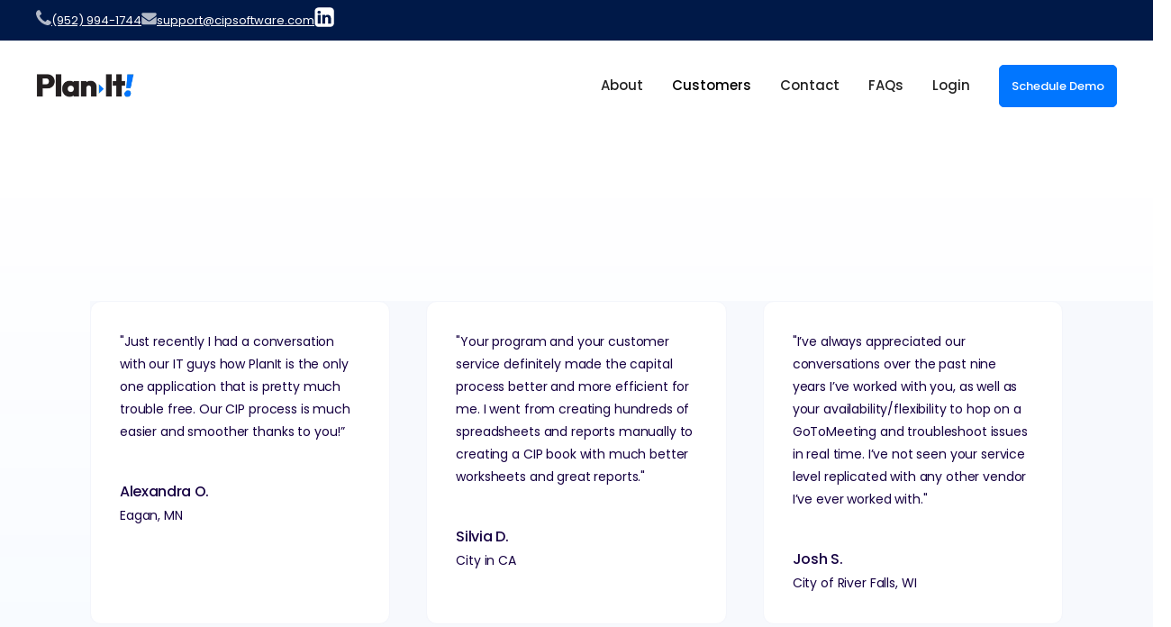

--- FILE ---
content_type: text/html
request_url: https://www.cipsoftware.com/customer-stories
body_size: 9026
content:
<!DOCTYPE html><!-- Last Published: Mon Dec 22 2025 19:11:44 GMT+0000 (Coordinated Universal Time) --><html data-wf-domain="www.cipsoftware.com" data-wf-page="655e607ff5af608f144f5063" data-wf-site="655e607ff5af608f144f5046" lang="en"><head><meta charset="utf-8"/><title>Plan It Customer Stories &amp; Details | Plan It</title><meta content="Discover how organizations like yours have benefited from our CIP software. Read real-life success stories and learn how our solution can transform your capital improvement planning process." name="description"/><meta content="Plan It Customer Stories &amp; Details | Plan It" property="og:title"/><meta content="Discover how organizations like yours have benefited from our CIP software. Read real-life success stories and learn how our solution can transform your capital improvement planning process." property="og:description"/><meta content="Plan It Customer Stories &amp; Details | Plan It" property="twitter:title"/><meta content="Discover how organizations like yours have benefited from our CIP software. Read real-life success stories and learn how our solution can transform your capital improvement planning process." property="twitter:description"/><meta property="og:type" content="website"/><meta content="summary_large_image" name="twitter:card"/><meta content="width=device-width, initial-scale=1" name="viewport"/><link href="https://cdn.prod.website-files.com/655e607ff5af608f144f5046/css/cip-software-5343defa8bc9ca4ac8fc0e2142.webflow.shared.d635b7115.min.css" rel="stylesheet" type="text/css"/><link href="https://fonts.googleapis.com" rel="preconnect"/><link href="https://fonts.gstatic.com" rel="preconnect" crossorigin="anonymous"/><script src="https://ajax.googleapis.com/ajax/libs/webfont/1.6.26/webfont.js" type="text/javascript"></script><script type="text/javascript">WebFont.load({  google: {    families: ["Open Sans:300,300italic,400,400italic,600,600italic,700,700italic,800,800italic","Poppins:regular,500,600,700,800"]  }});</script><script type="text/javascript">!function(o,c){var n=c.documentElement,t=" w-mod-";n.className+=t+"js",("ontouchstart"in o||o.DocumentTouch&&c instanceof DocumentTouch)&&(n.className+=t+"touch")}(window,document);</script><link href="https://cdn.prod.website-files.com/64d35a0181f2d686ad3dd546/64d49ce28f0b0d34af0460b5_favicon.png" rel="shortcut icon" type="image/x-icon"/><link href="https://cdn.prod.website-files.com/64d35a0181f2d686ad3dd546/64d49ce88c5d99338a404732_web%20clip.png" rel="apple-touch-icon"/><link href="https://www.cipsoftware.com/customer-stories" rel="canonical"/><!-- Please keep this css code to improve the font quality-->
<style>
  * {
  -webkit-font-smoothing: antialiased;
  -moz-osx-font-smoothing: grayscale;
  -o-font-smoothing: antialiased;
}
</style>

<!-- You can remove this -->
<meta name="facebook-domain-verification" content="mlk59ybu44651lzcbhhxjfl8vfae8q" />

<!-- Google Tag Manager -->
<script>(function(w,d,s,l,i){w[l]=w[l]||[];w[l].push({'gtm.start':
new Date().getTime(),event:'gtm.js'});var f=d.getElementsByTagName(s)[0],
j=d.createElement(s),dl=l!='dataLayer'?'&l='+l:'';j.async=true;j.src=
'https://www.googletagmanager.com/gtm.js?id='+i+dl;f.parentNode.insertBefore(j,f);
})(window,document,'script','dataLayer','GTM-PHKD52H');</script>
<!-- End Google Tag Manager -->

<!-- Pipedrive Tracker -->
<script> (function(ss,ex){ window.ldfdr=window.ldfdr||function(){(ldfdr._q=ldfdr._q||[]).push([].slice.call(arguments));}; (function(d,s){ fs=d.getElementsByTagName(s)[0]; function ce(src){ var cs=d.createElement(s); cs.src=src; cs.async=1; fs.parentNode.insertBefore(cs,fs); }; ce('https://sc.lfeeder.com/lftracker_v1_'+ss+(ex?'_'+ex:'')+'.js'); })(document,'script'); })('ywVkO4XB6R18Z6Bj'); </script>

<!-- Pipedrive Chatbot -->
<script>window.pipedriveLeadboosterConfig = {base: 'leadbooster-chat.pipedrive.com',companyId: 10244339,playbookUuid: '178a7e7e-c92b-4e92-b983-e580df95e700',version: 2};(function () {var w = window;if (w.LeadBooster) {console.warn('LeadBooster already exists');} else {w.LeadBooster = {q: [],on: function (n, h) {this.q.push({ t: 'o', n: n, h: h });},trigger: function (n) {this.q.push({ t: 't', n: n });},};}})();</script><script src="https://leadbooster-chat.pipedrive.com/assets/loader.js" async></script>

<script>!function () {var reb2b = window.reb2b = window.reb2b || []; if (reb2b.invoked) return;reb2b.invoked = true;reb2b.methods = ["identify", "collect"]; reb2b.factory = function (method) {return function () {var args = Array.prototype.slice.call(arguments); args.unshift(method);reb2b.push(args);return reb2b;};}; for (var i = 0; i < reb2b.methods.length; i++) {var key = reb2b.methods[i];reb2b[key] = reb2b.factory(key);} reb2b.load = function (key) {var script = document.createElement("script");script.type = "text/javascript";script.async = true; script.src = "https://s3-us-west-2.amazonaws.com/b2bjsstore/b/" + key + "/reb2b.js.gz"; var first = document.getElementsByTagName("script")[0]; first.parentNode.insertBefore(script, first);}; reb2b.SNIPPET_VERSION = "1.0.1";reb2b.load("5Z6PVLH4R46R");}();</script>
    <title>Change Text</title></head><body><div class="page-wrapper"><div class="global-styles w-embed"><style>

/* Focus state style for keyboard navigation for the focusable elements */
*[tabindex]:focus-visible,
  input[type="file"]:focus-visible {
   outline: 0.125rem solid #4d65ff;
   outline-offset: 0.125rem;
}

/* Get rid of top margin on first element in any rich text element */
.w-richtext > :not(div):first-child, .w-richtext > div:first-child > :first-child {
  margin-top: 0 !important;
}

/* Get rid of bottom margin on last element in any rich text element */
.w-richtext>:last-child, .w-richtext ol li:last-child, .w-richtext ul li:last-child {
	margin-bottom: 0 !important;
}

/* Prevent all click and hover interaction with an element */
.pointer-events-off {
	pointer-events: none;
}

/* Enables all click and hover interaction with an element */
.pointer-events-on {
  pointer-events: auto;
}

/* Create a class of .div-square which maintains a 1:1 dimension of a div */
.div-square::after {
	content: "";
	display: block;
	padding-bottom: 100%;
}

/* Make sure containers never lose their center alignment */
.container-medium,.container-small, .container-large {
	margin-right: auto !important;
  margin-left: auto !important;
}

/* 
Make the following elements inherit typography styles from the parent and not have hardcoded values. 
Important: You will not be able to style for example "All Links" in Designer with this CSS applied.
Uncomment this CSS to use it in the project. Leave this message for future hand-off.
*/
/*
a,
.w-input,
.w-select,
.w-tab-link,
.w-nav-link,
.w-dropdown-btn,
.w-dropdown-toggle,
.w-dropdown-link {
  color: inherit;
  text-decoration: inherit;
  font-size: inherit;
}
*/

/* Apply "..." after 3 lines of text */
.text-style-3lines {
	display: -webkit-box;
	overflow: hidden;
	-webkit-line-clamp: 3;
	-webkit-box-orient: vertical;
}

/* Apply "..." after 2 lines of text */
.text-style-2lines {
	display: -webkit-box;
	overflow: hidden;
	-webkit-line-clamp: 2;
	-webkit-box-orient: vertical;
}

/* Adds inline flex display */
.display-inlineflex {
  display: inline-flex;
}

/* These classes are never overwritten */
.hide {
  display: none !important;
}

@media screen and (max-width: 991px) {
    .hide, .hide-tablet {
        display: none !important;
    }
}
  @media screen and (max-width: 767px) {
    .hide-mobile-landscape{
      display: none !important;
    }
}
  @media screen and (max-width: 479px) {
    .hide-mobile{
      display: none !important;
    }
}
 
.margin-0 {
  margin: 0rem !important;
}
  
.padding-0 {
  padding: 0rem !important;
}

.spacing-clean {
padding: 0rem !important;
margin: 0rem !important;
}

.margin-top {
  margin-right: 0rem !important;
  margin-bottom: 0rem !important;
  margin-left: 0rem !important;
}

.padding-top {
  padding-right: 0rem !important;
  padding-bottom: 0rem !important;
  padding-left: 0rem !important;
}
  
.margin-right {
  margin-top: 0rem !important;
  margin-bottom: 0rem !important;
  margin-left: 0rem !important;
}

.padding-right {
  padding-top: 0rem !important;
  padding-bottom: 0rem !important;
  padding-left: 0rem !important;
}

.margin-bottom {
  margin-top: 0rem !important;
  margin-right: 0rem !important;
  margin-left: 0rem !important;
}

.padding-bottom {
  padding-top: 0rem !important;
  padding-right: 0rem !important;
  padding-left: 0rem !important;
}

.margin-left {
  margin-top: 0rem !important;
  margin-right: 0rem !important;
  margin-bottom: 0rem !important;
}
  
.padding-left {
  padding-top: 0rem !important;
  padding-right: 0rem !important;
  padding-bottom: 0rem !important;
}
  
.margin-horizontal {
  margin-top: 0rem !important;
  margin-bottom: 0rem !important;
}

.padding-horizontal {
  padding-top: 0rem !important;
  padding-bottom: 0rem !important;
}

.margin-vertical {
  margin-right: 0rem !important;
  margin-left: 0rem !important;
}
  
.padding-vertical {
  padding-right: 0rem !important;
  padding-left: 0rem !important;
}

/* Apply "..." at 100% width */
.truncate-width { 
		width: 100%; 
    white-space: nowrap; 
    overflow: hidden; 
    text-overflow: ellipsis; 
}
/* Removes native scrollbar */
.no-scrollbar {
    -ms-overflow-style: none;
    overflow: -moz-scrollbars-none; 
}

.no-scrollbar::-webkit-scrollbar {
    display: none;
}

</style></div><main class="main-wrapper"><div data-collapse="medium" data-animation="default" data-duration="400" fs-scrolldisable-element="smart-nav" data-easing="ease" data-easing2="ease" role="banner" class="navbar w-nav"><div class="div-block-24"><div class="w-layout-blockcontainer site-container margin-top-none w-container"><div class="div-block-25"><div class="header_contact_card"><div class="w-embed"><svg width="17" height="17" viewBox="0 0 17 17" fill="#000000" xmlns="http://www.w3.org/2000/svg">
<path opacity="0.7" d="M16.8367 13.4605C16.8367 13.8909 16.6454 14.728 16.466 15.1226C16.2149 15.7085 15.5453 16.0912 15.0072 16.3901C14.3017 16.7728 13.5842 17 12.783 17C11.6709 17 10.6665 16.5456 9.65003 16.1749C8.9206 15.9118 8.21508 15.589 7.5574 15.1824C5.52455 13.9268 3.07318 11.4754 1.8176 9.4426C1.41103 8.78492 1.08817 8.0794 0.825096 7.34997C0.454401 6.33355 0 5.32908 0 4.217C0 3.41582 0.2272 2.69834 0.609853 1.99282C0.908801 1.45472 1.29145 0.785076 1.87739 0.53396C2.272 0.354591 3.10906 0.163264 3.53954 0.163264C3.62325 0.163264 3.70695 0.163264 3.79066 0.199138C4.04177 0.282843 4.30485 0.868781 4.42443 1.10794C4.80708 1.78954 5.17777 2.4831 5.57239 3.15274C5.76371 3.46365 6.12245 3.8463 6.12245 4.217C6.12245 4.94643 3.95807 6.01068 3.95807 6.65641C3.95807 6.97927 4.25702 7.3978 4.42443 7.68479C5.63218 9.86113 7.13887 11.3678 9.31521 12.5756C9.6022 12.743 10.0207 13.0419 10.3436 13.0419C10.9893 13.0419 12.0536 10.8776 12.783 10.8776C13.1537 10.8776 13.5364 11.2363 13.8473 11.4276C14.5169 11.8222 15.2105 12.1929 15.8921 12.5756C16.1312 12.6952 16.7172 12.9582 16.8009 13.2093C16.8367 13.293 16.8367 13.3768 16.8367 13.4605Z" fill="#ffffff"/>
</svg></div><p class="top-bar-contact-card-text"><a href="tel:(952)994-1744" class="link-2">(952) 994-1744</a></p></div><div class="header_contact_card"><div class="w-embed"><svg width="17" height="14" viewBox="0 0 17 14" fill="#ffffff" xmlns="http://www.w3.org/2000/svg">
<path opacity="0.7" d="M16.715 4.4268V11.7066C16.715 12.5134 16.0549 13.1736 15.248 13.1736H1.75196C0.945134 13.1736 0.285 12.5134 0.285 11.7066V4.4268C0.560056 4.72936 0.871786 4.99525 1.21102 5.22446C2.733 6.2605 4.27331 7.29655 5.76778 8.3876C6.53794 8.95605 7.49146 9.65286 8.49083 9.65286H8.5H8.50917C9.50854 9.65286 10.4621 8.95605 11.2322 8.3876C12.7267 7.30571 14.267 6.2605 15.7981 5.22446C16.1282 4.99525 16.4399 4.72936 16.715 4.4268ZM16.715 1.73125C16.715 2.75812 15.954 3.68415 15.1472 4.24343C13.7169 5.23363 12.2774 6.22383 10.8563 7.2232C10.2604 7.63578 9.25182 8.47929 8.50917 8.47929H8.5H8.49083C7.74818 8.47929 6.73964 7.63578 6.14369 7.2232C4.72257 6.22383 3.28311 5.23363 1.86199 4.24343C1.21102 3.80334 0.285 2.76729 0.285 1.93296C0.285 1.03444 0.770932 0.264285 1.75196 0.264285H15.248C16.0457 0.264285 16.715 0.924419 16.715 1.73125Z" fill="#ffffff"/>
</svg></div><p class="top-bar-contact-card-text"><a href="mailto:support@cipsoftware.com?subject=Plan%20It%20Support" class="link">support@cipsoftware.com</a></p></div><div class="header_contact_card"><a href="https://www.linkedin.com/company/plan-it-capital-improvement-planning-software/" target="_blank" class="w-inline-block"><div class="w-embed"><a href="https://www.linkedin.com/company/plan-it-capital-improvement-planning-software"><svg width="22" height="22" viewBox="0 0 22 22" fill="none" xmlns="http://www.w3.org/2000/svg">
<path d="M3.69015 18.298H6.91281V8.61607H3.69015V18.298ZM7.12207 5.63058C7.10812 4.68192 6.42453 3.95647 5.32241 3.95647C4.22028 3.95647 3.49484 4.68192 3.49484 5.63058C3.49484 6.55134 4.19238 7.30469 5.28055 7.30469H5.2945C6.42453 7.30469 7.12207 6.55134 7.12207 5.63058ZM15.2833 18.298H18.506V12.7455C18.506 9.774 16.9156 8.39286 14.7951 8.39286C13.0652 8.39286 12.2979 9.35547 11.8793 10.0251H11.9072V8.61607H8.68457C8.68457 8.61607 8.72642 9.52288 8.68457 18.298H11.9072V12.885C11.9072 12.606 11.9212 12.3131 12.0049 12.1038C12.242 11.5318 12.7722 10.9319 13.665 10.9319C14.823 10.9319 15.2833 11.8108 15.2833 13.1222V18.298ZM21.8124 4.375V17.7679C21.8124 19.986 20.0127 21.7857 17.7945 21.7857H4.40165C2.18345 21.7857 0.383789 19.986 0.383789 17.7679V4.375C0.383789 2.15681 2.18345 0.357142 4.40165 0.357142H17.7945C20.0127 0.357142 21.8124 2.15681 21.8124 4.375Z" fill="white"/>
</svg></a></div></a></div></div></div></div><div class="site-container navbar_container"><div class="navbar_wrapper"><a href="/" class="navbar_logo-link w-nav-brand"><img width="109" loading="lazy" alt="" src="https://cdn.prod.website-files.com/655e607ff5af608f144f5046/655e607ff5af608f144f5146_Plan-It_logo-small.png" class="navbar_logo"/></a><nav role="navigation" class="navbar_menu is-page-height-tablet w-nav-menu"><a href="/about-us" class="navbar11_link w-nav-link">About</a><a href="/customer-stories" aria-current="page" class="navbar11_link w-nav-link w--current">Customers</a><a href="/product" class="navbar11_link hidden w-nav-link">Product</a><a href="/contact-us" class="navbar11_link w-nav-link">Contact</a><a href="/frequently-asked-questions" class="navbar11_link w-nav-link">FAQs</a><a href="https://app.cipsoftware.com/accounts/login/" class="navbar11_link w-nav-link">Login</a><a href="/customer-stories" aria-current="page" class="navbar11_link hidden w-nav-link w--current">Customer Stories</a><div class="navbar11_menu-buttons"><a href="/schedule-demo" class="button is-small w-button">Schedule Demo</a></div></nav><div class="navbar_menu-button w-nav-button"><div class="menu-icon1"><div class="menu-icon1_line-top"></div><div class="menu-icon1_line-middle"><div class="menu-icon_line-middle-inner"></div></div><div class="menu-icon1_line-bottom"></div></div></div></div></div></div><section class="section_customerstoriestop"><div class="w-layout-blockcontainer site-container w-container"><div class="div-block-12"><h1 data-w-id="9ab03d97-6e2c-42ed-466a-2c65238f3bd7" style="opacity:0" class="heading-7 align-center"><span class="gradient-text">Our Customer Stories</span></h1></div><div class="f-section-regular"><div class="f-testimonial-background"></div><div class="f-container-regular"><div class="w-layout-grid f-grid-three-column"><div id="w-node-_1c0af647-a129-205c-84f3-6165e008d64e-144f5063" class="f-testimonial-outline-small"><div class="f-margin-bottom-40"><p class="f-paragraph-small">&quot;Just recently I had a conversation with our IT guys how PlanIt is the only one application that is pretty much trouble free. Our CIP process is much easier and smoother thanks to you!” </p></div><div class="f-testimonial-author"><div><p class="f-paragraph-regular f-text-weight-medium">Alexandra O.</p><div class="f-paragraph-small">Eagan, MN</div></div></div></div><div id="w-node-_1c0af647-a129-205c-84f3-6165e008d660-144f5063" class="f-testimonial-outline-small"><div class="f-margin-bottom-40"><p class="f-paragraph-small">&quot;Your program and your customer service definitely made the capital process better and more efficient for me. I went from creating hundreds of spreadsheets and reports manually to creating a CIP book with much better worksheets and great reports.&quot;</p></div><div class="f-testimonial-author"><div><p class="f-paragraph-regular f-text-weight-medium">Silvia D.</p><div class="f-paragraph-small">City in CA</div></div></div></div><div id="w-node-_1c0af647-a129-205c-84f3-6165e008d672-144f5063" class="f-testimonial-outline-small"><div class="f-margin-bottom-40"><p class="f-paragraph-small">&quot;I’ve always appreciated our conversations over the past nine years I’ve worked with you, as well as your availability/flexibility to hop on a GoToMeeting and troubleshoot issues in real time. I’ve not seen your service level replicated with any other vendor I’ve ever worked with.&quot;</p></div><div class="f-testimonial-author"><div><p class="f-paragraph-regular f-text-weight-medium">Josh S.</p><div class="f-paragraph-small">City of River Falls, WI</div></div></div></div><div id="w-node-_01ef237d-eeb8-8b87-8d95-9383607e84e1-144f5063" class="f-testimonial-outline-small"><div class="f-margin-bottom-40"><p class="f-paragraph-small">&quot;Thank you for all your hard work and dedication to producing a product that ABSOLUTELY fills the void between Excel spreadsheets and overwhelming, multi-part systems to provide a “right fit” Capital Improvement Program planning solution for so many communities.&quot;</p></div><div class="f-testimonial-author"><div><p class="f-paragraph-regular f-text-weight-medium">Jonathan M., P.E. Assistant Director of Engineering</p><div class="f-paragraph-small">City in TN</div></div></div></div><div id="w-node-_1c0af647-a129-205c-84f3-6165e008d696-144f5063" class="f-testimonial-outline-small"><div class="f-margin-bottom-40"><p class="f-paragraph-small">&quot;You have built a great product that we have enjoyed using in our office. Our CIP program is a prize possession in our government and is talked about every year in our budget process.” </p></div><div class="f-testimonial-author"><div><p class="f-paragraph-regular f-text-weight-medium">Amy D., Finance Director </p><div class="f-paragraph-small">Flathead County</div></div></div></div><div id="w-node-_1c0af647-a129-205c-84f3-6165e008d6a8-144f5063" class="f-testimonial-outline-small"><div class="f-margin-bottom-40"><p class="f-paragraph-small">&quot;It’s so nice to finally have all our capital projects in one place rather than multiple files in multiple departments.” </p></div><div class="f-testimonial-author"><div><p class="f-paragraph-regular f-text-weight-medium">City Engineer</p><div class="f-paragraph-small">Littleton, CO</div></div></div></div><div id="w-node-_1c0af647-a129-205c-84f3-6165e008d684-144f5063" class="f-testimonial-outline-small"><div class="f-margin-bottom-40"><p class="f-paragraph-small">&quot;Plan-It has been an invaluable tool. Thank you for creating such a useful tool for public finance.&quot;</p></div><div class="f-testimonial-author"><div><p class="f-paragraph-regular f-text-weight-medium">Finance Director</p><div class="f-paragraph-small">Wahpeton, ND</div></div></div></div><div id="w-node-d8e2001e-abbc-2c23-2e4d-0da79ef48298-144f5063" class="f-testimonial-outline-small"><div class="f-margin-bottom-40"><p class="f-paragraph-small">&quot;I am so pleased with the program. The reporting capabilities will save me hours of time each year.&quot;</p></div><div class="f-testimonial-author"><div><p class="f-paragraph-regular f-text-weight-medium">Finance Director</p><div class="f-paragraph-small">Buffalo, MN</div></div></div></div><div id="w-node-_88e07604-4e44-474d-c9e8-c9530ad08bc3-144f5063" class="f-testimonial-outline-small"><div class="f-margin-bottom-40"><p class="f-paragraph-small">&quot;This is such a nice program. It really serves the purpose! It’s so easy for new users to pick up and use without having to go to a lot of training.&quot;</p></div><div class="f-testimonial-author"><div><p class="f-paragraph-regular f-text-weight-medium">Finance Director</p><div class="f-paragraph-small">St. Louis Park, MN,</div></div></div></div></div></div></div></div></section><div class="f-section-large-4"><div class="f-container-regular-2"><div class="w-layout-grid f-grid-four-columns"><div><img src="https://cdn.prod.website-files.com/655e607ff5af608f144f5046/655e607ff5af608f144f514b_flatheadSeal.png" loading="lazy" width="133" sizes="133px" alt="" srcset="https://cdn.prod.website-files.com/655e607ff5af608f144f5046/655e607ff5af608f144f514b_flatheadSeal-p-500.png 500w, https://cdn.prod.website-files.com/655e607ff5af608f144f5046/655e607ff5af608f144f514b_flatheadSeal.png 584w" class="image-28"/><div class="f-margin-bottom-71"><div class="f-sub-heading-large">State of Montana</div></div><p class="f-paragraph-small-2"><a href="https://flathead.mt.gov/application/files/7916/8789/6336/FY_24_Capital_Improvement_Plan.pdf" target="_blank">Capital Improvement Plan<br/>FY 2024-2028 &gt;&gt;</a><br/><br/></p></div><div><img src="https://cdn.prod.website-files.com/655e607ff5af608f144f5046/655e607ff5af608f144f514c_Franklin-TN-logo.png" loading="lazy" alt=""/><div class="f-margin-bottom-71"><div class="f-sub-heading-large">City of Franklin, TN</div></div><p class="f-paragraph-small-2"><a href="https://www.franklintn.gov/home/showpublisheddocument/37270/638289862468330000" target="_blank">Capital Investment Program FY 2024 &gt;&gt;</a></p></div><div><div class="f-margin-bottom-71"><img src="https://cdn.prod.website-files.com/655e607ff5af608f144f5046/655e607ff5af608f144f514d_stlouisparkmn.png" loading="lazy" width="189" alt=""/><div class="f-sub-heading-large">St. Louis Park, MN</div></div><p class="f-paragraph-small-2"><a href="https://www.stlouisparkmn.gov/home/showpublisheddocument/23967/638028279612080090" target="_blank">Capital Improvement Plan FY 2023 - 2032 &gt;&gt;</a></p></div><div><div class="f-margin-bottom-71"><img src="https://cdn.prod.website-files.com/655e607ff5af608f144f5046/655e607ff5af608f144f514e_watsonville_newlogo-ol-final-500x498.png" loading="lazy" width="126" alt=""/><div class="f-sub-heading-large">Watsonville, CA</div></div><p class="f-paragraph-small-2"><a href="https://www.watsonville.gov/DocumentCenter/View/13524/Capital-Improvements-Program-FY-20-25" target="_blank">Capital Improvements Program FY 2020 - 2025 &gt;&gt;</a></p></div></div></div></div><section class="section_learnmore"><div class="w-layout-blockcontainer site-container w-container"><div class="w-layout-blockcontainer site-container democonsultation_container w-container"><div class="w-layout-grid grid-11"><img src="https://cdn.prod.website-files.com/655e607ff5af608f144f5046/655e607ff5af608f144f512d_People17.png" loading="lazy" id="w-node-_0aa6a1dc-0cdf-651f-3b2d-83bf696ae28b-696ae289" alt="" class="hide-mobile-landscape"/><div id="w-node-_0aa6a1dc-0cdf-651f-3b2d-83bf696ae28c-696ae289" class="div-block-23"><h3 class="heading-style-h3-white">Want to see our most used reports? Reach out and we will send them to you!</h3><p class="paragraph-3">Our users save an impressive 70% (or more!) of their time on CIP reporting development. Curious to witness the magic? </p><a href="/schedule-demo" class="button-demo-orange w-button">Schedule Demo</a></div><img src="https://cdn.prod.website-files.com/655e607ff5af608f144f5046/655e607ff5af608f144f512e_People%20-%2018.png" loading="lazy" id="w-node-_0aa6a1dc-0cdf-651f-3b2d-83bf696ae293-696ae289" alt="" class="hide-mobile-landscape"/></div></div></div></section></main></div><section class="footer"><div class="site-container"><div class="w-layout-grid footer-grid"><div id="w-node-ba37923f-924a-24be-8681-45e2d795c312-d795c30f" class="footer_grid_column"><h3 class="footer_text_logo">PlanIt!</h3><div class="footer_contact_card"><div class="w-embed"><svg width="17" height="17" viewBox="0 0 17 17" fill="none" xmlns="http://www.w3.org/2000/svg">
<path opacity="0.7" d="M16.8367 13.4605C16.8367 13.8909 16.6454 14.728 16.466 15.1226C16.2149 15.7085 15.5453 16.0912 15.0072 16.3901C14.3017 16.7728 13.5842 17 12.783 17C11.6709 17 10.6665 16.5456 9.65003 16.1749C8.9206 15.9118 8.21508 15.589 7.5574 15.1824C5.52455 13.9268 3.07318 11.4754 1.8176 9.4426C1.41103 8.78492 1.08817 8.0794 0.825096 7.34997C0.454401 6.33355 0 5.32908 0 4.217C0 3.41582 0.2272 2.69834 0.609853 1.99282C0.908801 1.45472 1.29145 0.785076 1.87739 0.53396C2.272 0.354591 3.10906 0.163264 3.53954 0.163264C3.62325 0.163264 3.70695 0.163264 3.79066 0.199138C4.04177 0.282843 4.30485 0.868781 4.42443 1.10794C4.80708 1.78954 5.17777 2.4831 5.57239 3.15274C5.76371 3.46365 6.12245 3.8463 6.12245 4.217C6.12245 4.94643 3.95807 6.01068 3.95807 6.65641C3.95807 6.97927 4.25702 7.3978 4.42443 7.68479C5.63218 9.86113 7.13887 11.3678 9.31521 12.5756C9.6022 12.743 10.0207 13.0419 10.3436 13.0419C10.9893 13.0419 12.0536 10.8776 12.783 10.8776C13.1537 10.8776 13.5364 11.2363 13.8473 11.4276C14.5169 11.8222 15.2105 12.1929 15.8921 12.5756C16.1312 12.6952 16.7172 12.9582 16.8009 13.2093C16.8367 13.293 16.8367 13.3768 16.8367 13.4605Z" fill="white"/>
</svg></div><p class="text-color-white"><a href="#" class="link-3">(952) 994-1744</a></p></div><div class="footer_contact_card"><div class="w-embed"><svg width="17" height="14" viewBox="0 0 17 14" fill="none" xmlns="http://www.w3.org/2000/svg">
<path opacity="0.7" d="M16.715 4.4268V11.7066C16.715 12.5134 16.0549 13.1736 15.248 13.1736H1.75196C0.945134 13.1736 0.285 12.5134 0.285 11.7066V4.4268C0.560056 4.72936 0.871786 4.99525 1.21102 5.22446C2.733 6.2605 4.27331 7.29655 5.76778 8.3876C6.53794 8.95605 7.49146 9.65286 8.49083 9.65286H8.5H8.50917C9.50854 9.65286 10.4621 8.95605 11.2322 8.3876C12.7267 7.30571 14.267 6.2605 15.7981 5.22446C16.1282 4.99525 16.4399 4.72936 16.715 4.4268ZM16.715 1.73125C16.715 2.75812 15.954 3.68415 15.1472 4.24343C13.7169 5.23363 12.2774 6.22383 10.8563 7.2232C10.2604 7.63578 9.25182 8.47929 8.50917 8.47929H8.5H8.49083C7.74818 8.47929 6.73964 7.63578 6.14369 7.2232C4.72257 6.22383 3.28311 5.23363 1.86199 4.24343C1.21102 3.80334 0.285 2.76729 0.285 1.93296C0.285 1.03444 0.770932 0.264285 1.75196 0.264285H15.248C16.0457 0.264285 16.715 0.924419 16.715 1.73125Z" fill="white"/>
</svg></div><p class="text-color-white"><a href="mailto:support@cipsoftware.com?subject=Plan%20It%20Support" class="link-4">support@cipsoftware.com</a></p></div></div><div id="w-node-ba37923f-924a-24be-8681-45e2d795c32e-d795c30f"><a href="/about-us" class="footerlink">About<br/>‍</a><a href="/frequently-asked-questions" class="footerlink">FAQs<br/></a><a href="/contact-us" class="footerlink">Contact<br/></a></div><div id="w-node-_39aa15c0-62b7-3dfc-7e2b-2420dc23bf54-d795c30f"><a href="/about-us" class="footerlink">Schedule Demo<br/></a></div></div><div class="w-layout-grid footer_copyright_grid"><div class="footer-copyright">© 2025 CIP SOFTWARE. All Rights Reserved</div><div id="w-node-ba37923f-924a-24be-8681-45e2d795c344-d795c30f" class="footer_social_block"><a href="https://www.linkedin.com/company/plan-it-capital-improvement-planning-software/" target="_blank" class="w-inline-block"><div class="w-embed"><a href="https://www.linkedin.com/company/plan-it-capital-improvement-planning-software"><svg width="22" height="22" viewBox="0 0 22 22" fill="none" xmlns="http://www.w3.org/2000/svg">
<path d="M3.69015 18.298H6.91281V8.61607H3.69015V18.298ZM7.12207 5.63058C7.10812 4.68192 6.42453 3.95647 5.32241 3.95647C4.22028 3.95647 3.49484 4.68192 3.49484 5.63058C3.49484 6.55134 4.19238 7.30469 5.28055 7.30469H5.2945C6.42453 7.30469 7.12207 6.55134 7.12207 5.63058ZM15.2833 18.298H18.506V12.7455C18.506 9.774 16.9156 8.39286 14.7951 8.39286C13.0652 8.39286 12.2979 9.35547 11.8793 10.0251H11.9072V8.61607H8.68457C8.68457 8.61607 8.72642 9.52288 8.68457 18.298H11.9072V12.885C11.9072 12.606 11.9212 12.3131 12.0049 12.1038C12.242 11.5318 12.7722 10.9319 13.665 10.9319C14.823 10.9319 15.2833 11.8108 15.2833 13.1222V18.298ZM21.8124 4.375V17.7679C21.8124 19.986 20.0127 21.7857 17.7945 21.7857H4.40165C2.18345 21.7857 0.383789 19.986 0.383789 17.7679V4.375C0.383789 2.15681 2.18345 0.357142 4.40165 0.357142H17.7945C20.0127 0.357142 21.8124 2.15681 21.8124 4.375Z" fill="white"/>
</svg></a></div></a></div></div></div></section><script src="https://d3e54v103j8qbb.cloudfront.net/js/jquery-3.5.1.min.dc5e7f18c8.js?site=655e607ff5af608f144f5046" type="text/javascript" integrity="sha256-9/aliU8dGd2tb6OSsuzixeV4y/faTqgFtohetphbbj0=" crossorigin="anonymous"></script><script src="https://cdn.prod.website-files.com/655e607ff5af608f144f5046/js/webflow.schunk.59c6248219f37ae8.js" type="text/javascript"></script><script src="https://cdn.prod.website-files.com/655e607ff5af608f144f5046/js/webflow.schunk.9624c33e2c981af3.js" type="text/javascript"></script><script src="https://cdn.prod.website-files.com/655e607ff5af608f144f5046/js/webflow.a23f914f.cbdcc86fa167960c.js" type="text/javascript"></script><!-- Google Tag Manager (noscript) -->
<noscript><iframe src="https://www.googletagmanager.com/ns.html?id=GTM-PHKD52H"
height="0" width="0" style="display:none;visibility:hidden"></iframe></noscript>
<!-- End Google Tag Manager (noscript) --></body></html>

--- FILE ---
content_type: text/css
request_url: https://cdn.prod.website-files.com/655e607ff5af608f144f5046/css/cip-software-5343defa8bc9ca4ac8fc0e2142.webflow.shared.d635b7115.min.css
body_size: 28690
content:
html{-webkit-text-size-adjust:100%;-ms-text-size-adjust:100%;font-family:sans-serif}body{margin:0}article,aside,details,figcaption,figure,footer,header,hgroup,main,menu,nav,section,summary{display:block}audio,canvas,progress,video{vertical-align:baseline;display:inline-block}audio:not([controls]){height:0;display:none}[hidden],template{display:none}a{background-color:#0000}a:active,a:hover{outline:0}abbr[title]{border-bottom:1px dotted}b,strong{font-weight:700}dfn{font-style:italic}h1{margin:.67em 0;font-size:2em}mark{color:#000;background:#ff0}small{font-size:80%}sub,sup{vertical-align:baseline;font-size:75%;line-height:0;position:relative}sup{top:-.5em}sub{bottom:-.25em}img{border:0}svg:not(:root){overflow:hidden}hr{box-sizing:content-box;height:0}pre{overflow:auto}code,kbd,pre,samp{font-family:monospace;font-size:1em}button,input,optgroup,select,textarea{color:inherit;font:inherit;margin:0}button{overflow:visible}button,select{text-transform:none}button,html input[type=button],input[type=reset]{-webkit-appearance:button;cursor:pointer}button[disabled],html input[disabled]{cursor:default}button::-moz-focus-inner,input::-moz-focus-inner{border:0;padding:0}input{line-height:normal}input[type=checkbox],input[type=radio]{box-sizing:border-box;padding:0}input[type=number]::-webkit-inner-spin-button,input[type=number]::-webkit-outer-spin-button{height:auto}input[type=search]{-webkit-appearance:none}input[type=search]::-webkit-search-cancel-button,input[type=search]::-webkit-search-decoration{-webkit-appearance:none}legend{border:0;padding:0}textarea{overflow:auto}optgroup{font-weight:700}table{border-collapse:collapse;border-spacing:0}td,th{padding:0}@font-face{font-family:webflow-icons;src:url([data-uri])format("truetype");font-weight:400;font-style:normal}[class^=w-icon-],[class*=\ w-icon-]{speak:none;font-variant:normal;text-transform:none;-webkit-font-smoothing:antialiased;-moz-osx-font-smoothing:grayscale;font-style:normal;font-weight:400;line-height:1;font-family:webflow-icons!important}.w-icon-slider-right:before{content:""}.w-icon-slider-left:before{content:""}.w-icon-nav-menu:before{content:""}.w-icon-arrow-down:before,.w-icon-dropdown-toggle:before{content:""}.w-icon-file-upload-remove:before{content:""}.w-icon-file-upload-icon:before{content:""}*{box-sizing:border-box}html{height:100%}body{color:#333;background-color:#fff;min-height:100%;margin:0;font-family:Arial,sans-serif;font-size:14px;line-height:20px}img{vertical-align:middle;max-width:100%;display:inline-block}html.w-mod-touch *{background-attachment:scroll!important}.w-block{display:block}.w-inline-block{max-width:100%;display:inline-block}.w-clearfix:before,.w-clearfix:after{content:" ";grid-area:1/1/2/2;display:table}.w-clearfix:after{clear:both}.w-hidden{display:none}.w-button{color:#fff;line-height:inherit;cursor:pointer;background-color:#3898ec;border:0;border-radius:0;padding:9px 15px;text-decoration:none;display:inline-block}input.w-button{-webkit-appearance:button}html[data-w-dynpage] [data-w-cloak]{color:#0000!important}.w-code-block{margin:unset}pre.w-code-block code{all:inherit}.w-optimization{display:contents}.w-webflow-badge,.w-webflow-badge>img{box-sizing:unset;width:unset;height:unset;max-height:unset;max-width:unset;min-height:unset;min-width:unset;margin:unset;padding:unset;float:unset;clear:unset;border:unset;border-radius:unset;background:unset;background-image:unset;background-position:unset;background-size:unset;background-repeat:unset;background-origin:unset;background-clip:unset;background-attachment:unset;background-color:unset;box-shadow:unset;transform:unset;direction:unset;font-family:unset;font-weight:unset;color:unset;font-size:unset;line-height:unset;font-style:unset;font-variant:unset;text-align:unset;letter-spacing:unset;-webkit-text-decoration:unset;text-decoration:unset;text-indent:unset;text-transform:unset;list-style-type:unset;text-shadow:unset;vertical-align:unset;cursor:unset;white-space:unset;word-break:unset;word-spacing:unset;word-wrap:unset;transition:unset}.w-webflow-badge{white-space:nowrap;cursor:pointer;box-shadow:0 0 0 1px #0000001a,0 1px 3px #0000001a;visibility:visible!important;opacity:1!important;z-index:2147483647!important;color:#aaadb0!important;overflow:unset!important;background-color:#fff!important;border-radius:3px!important;width:auto!important;height:auto!important;margin:0!important;padding:6px!important;font-size:12px!important;line-height:14px!important;text-decoration:none!important;display:inline-block!important;position:fixed!important;inset:auto 12px 12px auto!important;transform:none!important}.w-webflow-badge>img{position:unset;visibility:unset!important;opacity:1!important;vertical-align:middle!important;display:inline-block!important}h1,h2,h3,h4,h5,h6{margin-bottom:10px;font-weight:700}h1{margin-top:20px;font-size:38px;line-height:44px}h2{margin-top:20px;font-size:32px;line-height:36px}h3{margin-top:20px;font-size:24px;line-height:30px}h4{margin-top:10px;font-size:18px;line-height:24px}h5{margin-top:10px;font-size:14px;line-height:20px}h6{margin-top:10px;font-size:12px;line-height:18px}p{margin-top:0;margin-bottom:10px}blockquote{border-left:5px solid #e2e2e2;margin:0 0 10px;padding:10px 20px;font-size:18px;line-height:22px}figure{margin:0 0 10px}ul,ol{margin-top:0;margin-bottom:10px;padding-left:40px}.w-list-unstyled{padding-left:0;list-style:none}.w-embed:before,.w-embed:after{content:" ";grid-area:1/1/2/2;display:table}.w-embed:after{clear:both}.w-video{width:100%;padding:0;position:relative}.w-video iframe,.w-video object,.w-video embed{border:none;width:100%;height:100%;position:absolute;top:0;left:0}fieldset{border:0;margin:0;padding:0}button,[type=button],[type=reset]{cursor:pointer;-webkit-appearance:button;border:0}.w-form{margin:0 0 15px}.w-form-done{text-align:center;background-color:#ddd;padding:20px;display:none}.w-form-fail{background-color:#ffdede;margin-top:10px;padding:10px;display:none}label{margin-bottom:5px;font-weight:700;display:block}.w-input,.w-select{color:#333;vertical-align:middle;background-color:#fff;border:1px solid #ccc;width:100%;height:38px;margin-bottom:10px;padding:8px 12px;font-size:14px;line-height:1.42857;display:block}.w-input::placeholder,.w-select::placeholder{color:#999}.w-input:focus,.w-select:focus{border-color:#3898ec;outline:0}.w-input[disabled],.w-select[disabled],.w-input[readonly],.w-select[readonly],fieldset[disabled] .w-input,fieldset[disabled] .w-select{cursor:not-allowed}.w-input[disabled]:not(.w-input-disabled),.w-select[disabled]:not(.w-input-disabled),.w-input[readonly],.w-select[readonly],fieldset[disabled]:not(.w-input-disabled) .w-input,fieldset[disabled]:not(.w-input-disabled) .w-select{background-color:#eee}textarea.w-input,textarea.w-select{height:auto}.w-select{background-color:#f3f3f3}.w-select[multiple]{height:auto}.w-form-label{cursor:pointer;margin-bottom:0;font-weight:400;display:inline-block}.w-radio{margin-bottom:5px;padding-left:20px;display:block}.w-radio:before,.w-radio:after{content:" ";grid-area:1/1/2/2;display:table}.w-radio:after{clear:both}.w-radio-input{float:left;margin:3px 0 0 -20px;line-height:normal}.w-file-upload{margin-bottom:10px;display:block}.w-file-upload-input{opacity:0;z-index:-100;width:.1px;height:.1px;position:absolute;overflow:hidden}.w-file-upload-default,.w-file-upload-uploading,.w-file-upload-success{color:#333;display:inline-block}.w-file-upload-error{margin-top:10px;display:block}.w-file-upload-default.w-hidden,.w-file-upload-uploading.w-hidden,.w-file-upload-error.w-hidden,.w-file-upload-success.w-hidden{display:none}.w-file-upload-uploading-btn{cursor:pointer;background-color:#fafafa;border:1px solid #ccc;margin:0;padding:8px 12px;font-size:14px;font-weight:400;display:flex}.w-file-upload-file{background-color:#fafafa;border:1px solid #ccc;flex-grow:1;justify-content:space-between;margin:0;padding:8px 9px 8px 11px;display:flex}.w-file-upload-file-name{font-size:14px;font-weight:400;display:block}.w-file-remove-link{cursor:pointer;width:auto;height:auto;margin-top:3px;margin-left:10px;padding:3px;display:block}.w-icon-file-upload-remove{margin:auto;font-size:10px}.w-file-upload-error-msg{color:#ea384c;padding:2px 0;display:inline-block}.w-file-upload-info{padding:0 12px;line-height:38px;display:inline-block}.w-file-upload-label{cursor:pointer;background-color:#fafafa;border:1px solid #ccc;margin:0;padding:8px 12px;font-size:14px;font-weight:400;display:inline-block}.w-icon-file-upload-icon,.w-icon-file-upload-uploading{width:20px;margin-right:8px;display:inline-block}.w-icon-file-upload-uploading{height:20px}.w-container{max-width:940px;margin-left:auto;margin-right:auto}.w-container:before,.w-container:after{content:" ";grid-area:1/1/2/2;display:table}.w-container:after{clear:both}.w-container .w-row{margin-left:-10px;margin-right:-10px}.w-row:before,.w-row:after{content:" ";grid-area:1/1/2/2;display:table}.w-row:after{clear:both}.w-row .w-row{margin-left:0;margin-right:0}.w-col{float:left;width:100%;min-height:1px;padding-left:10px;padding-right:10px;position:relative}.w-col .w-col{padding-left:0;padding-right:0}.w-col-1{width:8.33333%}.w-col-2{width:16.6667%}.w-col-3{width:25%}.w-col-4{width:33.3333%}.w-col-5{width:41.6667%}.w-col-6{width:50%}.w-col-7{width:58.3333%}.w-col-8{width:66.6667%}.w-col-9{width:75%}.w-col-10{width:83.3333%}.w-col-11{width:91.6667%}.w-col-12{width:100%}.w-hidden-main{display:none!important}@media screen and (max-width:991px){.w-container{max-width:728px}.w-hidden-main{display:inherit!important}.w-hidden-medium{display:none!important}.w-col-medium-1{width:8.33333%}.w-col-medium-2{width:16.6667%}.w-col-medium-3{width:25%}.w-col-medium-4{width:33.3333%}.w-col-medium-5{width:41.6667%}.w-col-medium-6{width:50%}.w-col-medium-7{width:58.3333%}.w-col-medium-8{width:66.6667%}.w-col-medium-9{width:75%}.w-col-medium-10{width:83.3333%}.w-col-medium-11{width:91.6667%}.w-col-medium-12{width:100%}.w-col-stack{width:100%;left:auto;right:auto}}@media screen and (max-width:767px){.w-hidden-main,.w-hidden-medium{display:inherit!important}.w-hidden-small{display:none!important}.w-row,.w-container .w-row{margin-left:0;margin-right:0}.w-col{width:100%;left:auto;right:auto}.w-col-small-1{width:8.33333%}.w-col-small-2{width:16.6667%}.w-col-small-3{width:25%}.w-col-small-4{width:33.3333%}.w-col-small-5{width:41.6667%}.w-col-small-6{width:50%}.w-col-small-7{width:58.3333%}.w-col-small-8{width:66.6667%}.w-col-small-9{width:75%}.w-col-small-10{width:83.3333%}.w-col-small-11{width:91.6667%}.w-col-small-12{width:100%}}@media screen and (max-width:479px){.w-container{max-width:none}.w-hidden-main,.w-hidden-medium,.w-hidden-small{display:inherit!important}.w-hidden-tiny{display:none!important}.w-col{width:100%}.w-col-tiny-1{width:8.33333%}.w-col-tiny-2{width:16.6667%}.w-col-tiny-3{width:25%}.w-col-tiny-4{width:33.3333%}.w-col-tiny-5{width:41.6667%}.w-col-tiny-6{width:50%}.w-col-tiny-7{width:58.3333%}.w-col-tiny-8{width:66.6667%}.w-col-tiny-9{width:75%}.w-col-tiny-10{width:83.3333%}.w-col-tiny-11{width:91.6667%}.w-col-tiny-12{width:100%}}.w-widget{position:relative}.w-widget-map{width:100%;height:400px}.w-widget-map label{width:auto;display:inline}.w-widget-map img{max-width:inherit}.w-widget-map .gm-style-iw{text-align:center}.w-widget-map .gm-style-iw>button{display:none!important}.w-widget-twitter{overflow:hidden}.w-widget-twitter-count-shim{vertical-align:top;text-align:center;background:#fff;border:1px solid #758696;border-radius:3px;width:28px;height:20px;display:inline-block;position:relative}.w-widget-twitter-count-shim *{pointer-events:none;-webkit-user-select:none;user-select:none}.w-widget-twitter-count-shim .w-widget-twitter-count-inner{text-align:center;color:#999;font-family:serif;font-size:15px;line-height:12px;position:relative}.w-widget-twitter-count-shim .w-widget-twitter-count-clear{display:block;position:relative}.w-widget-twitter-count-shim.w--large{width:36px;height:28px}.w-widget-twitter-count-shim.w--large .w-widget-twitter-count-inner{font-size:18px;line-height:18px}.w-widget-twitter-count-shim:not(.w--vertical){margin-left:5px;margin-right:8px}.w-widget-twitter-count-shim:not(.w--vertical).w--large{margin-left:6px}.w-widget-twitter-count-shim:not(.w--vertical):before,.w-widget-twitter-count-shim:not(.w--vertical):after{content:" ";pointer-events:none;border:solid #0000;width:0;height:0;position:absolute;top:50%;left:0}.w-widget-twitter-count-shim:not(.w--vertical):before{border-width:4px;border-color:#75869600 #5d6c7b #75869600 #75869600;margin-top:-4px;margin-left:-9px}.w-widget-twitter-count-shim:not(.w--vertical).w--large:before{border-width:5px;margin-top:-5px;margin-left:-10px}.w-widget-twitter-count-shim:not(.w--vertical):after{border-width:4px;border-color:#fff0 #fff #fff0 #fff0;margin-top:-4px;margin-left:-8px}.w-widget-twitter-count-shim:not(.w--vertical).w--large:after{border-width:5px;margin-top:-5px;margin-left:-9px}.w-widget-twitter-count-shim.w--vertical{width:61px;height:33px;margin-bottom:8px}.w-widget-twitter-count-shim.w--vertical:before,.w-widget-twitter-count-shim.w--vertical:after{content:" ";pointer-events:none;border:solid #0000;width:0;height:0;position:absolute;top:100%;left:50%}.w-widget-twitter-count-shim.w--vertical:before{border-width:5px;border-color:#5d6c7b #75869600 #75869600;margin-left:-5px}.w-widget-twitter-count-shim.w--vertical:after{border-width:4px;border-color:#fff #fff0 #fff0;margin-left:-4px}.w-widget-twitter-count-shim.w--vertical .w-widget-twitter-count-inner{font-size:18px;line-height:22px}.w-widget-twitter-count-shim.w--vertical.w--large{width:76px}.w-background-video{color:#fff;height:500px;position:relative;overflow:hidden}.w-background-video>video{object-fit:cover;z-index:-100;background-position:50%;background-size:cover;width:100%;height:100%;margin:auto;position:absolute;inset:-100%}.w-background-video>video::-webkit-media-controls-start-playback-button{-webkit-appearance:none;display:none!important}.w-background-video--control{background-color:#0000;padding:0;position:absolute;bottom:1em;right:1em}.w-background-video--control>[hidden]{display:none!important}.w-slider{text-align:center;clear:both;-webkit-tap-highlight-color:#0000;tap-highlight-color:#0000;background:#ddd;height:300px;position:relative}.w-slider-mask{z-index:1;white-space:nowrap;height:100%;display:block;position:relative;left:0;right:0;overflow:hidden}.w-slide{vertical-align:top;white-space:normal;text-align:left;width:100%;height:100%;display:inline-block;position:relative}.w-slider-nav{z-index:2;text-align:center;-webkit-tap-highlight-color:#0000;tap-highlight-color:#0000;height:40px;margin:auto;padding-top:10px;position:absolute;inset:auto 0 0}.w-slider-nav.w-round>div{border-radius:100%}.w-slider-nav.w-num>div{font-size:inherit;line-height:inherit;width:auto;height:auto;padding:.2em .5em}.w-slider-nav.w-shadow>div{box-shadow:0 0 3px #3336}.w-slider-nav-invert{color:#fff}.w-slider-nav-invert>div{background-color:#2226}.w-slider-nav-invert>div.w-active{background-color:#222}.w-slider-dot{cursor:pointer;background-color:#fff6;width:1em;height:1em;margin:0 3px .5em;transition:background-color .1s,color .1s;display:inline-block;position:relative}.w-slider-dot.w-active{background-color:#fff}.w-slider-dot:focus{outline:none;box-shadow:0 0 0 2px #fff}.w-slider-dot:focus.w-active{box-shadow:none}.w-slider-arrow-left,.w-slider-arrow-right{cursor:pointer;color:#fff;-webkit-tap-highlight-color:#0000;tap-highlight-color:#0000;-webkit-user-select:none;user-select:none;width:80px;margin:auto;font-size:40px;position:absolute;inset:0;overflow:hidden}.w-slider-arrow-left [class^=w-icon-],.w-slider-arrow-right [class^=w-icon-],.w-slider-arrow-left [class*=\ w-icon-],.w-slider-arrow-right [class*=\ w-icon-]{position:absolute}.w-slider-arrow-left:focus,.w-slider-arrow-right:focus{outline:0}.w-slider-arrow-left{z-index:3;right:auto}.w-slider-arrow-right{z-index:4;left:auto}.w-icon-slider-left,.w-icon-slider-right{width:1em;height:1em;margin:auto;inset:0}.w-slider-aria-label{clip:rect(0 0 0 0);border:0;width:1px;height:1px;margin:-1px;padding:0;position:absolute;overflow:hidden}.w-slider-force-show{display:block!important}.w-dropdown{text-align:left;z-index:900;margin-left:auto;margin-right:auto;display:inline-block;position:relative}.w-dropdown-btn,.w-dropdown-toggle,.w-dropdown-link{vertical-align:top;color:#222;text-align:left;white-space:nowrap;margin-left:auto;margin-right:auto;padding:20px;text-decoration:none;position:relative}.w-dropdown-toggle{-webkit-user-select:none;user-select:none;cursor:pointer;padding-right:40px;display:inline-block}.w-dropdown-toggle:focus{outline:0}.w-icon-dropdown-toggle{width:1em;height:1em;margin:auto 20px auto auto;position:absolute;top:0;bottom:0;right:0}.w-dropdown-list{background:#ddd;min-width:100%;display:none;position:absolute}.w-dropdown-list.w--open{display:block}.w-dropdown-link{color:#222;padding:10px 20px;display:block}.w-dropdown-link.w--current{color:#0082f3}.w-dropdown-link:focus{outline:0}@media screen and (max-width:767px){.w-nav-brand{padding-left:10px}}.w-lightbox-backdrop{cursor:auto;letter-spacing:normal;text-indent:0;text-shadow:none;text-transform:none;visibility:visible;white-space:normal;word-break:normal;word-spacing:normal;word-wrap:normal;color:#fff;text-align:center;z-index:2000;opacity:0;-webkit-user-select:none;-moz-user-select:none;-webkit-tap-highlight-color:transparent;background:#000000e6;outline:0;font-family:Helvetica Neue,Helvetica,Ubuntu,Segoe UI,Verdana,sans-serif;font-size:17px;font-style:normal;font-weight:300;line-height:1.2;list-style:disc;position:fixed;inset:0;-webkit-transform:translate(0)}.w-lightbox-backdrop,.w-lightbox-container{-webkit-overflow-scrolling:touch;height:100%;overflow:auto}.w-lightbox-content{height:100vh;position:relative;overflow:hidden}.w-lightbox-view{opacity:0;width:100vw;height:100vh;position:absolute}.w-lightbox-view:before{content:"";height:100vh}.w-lightbox-group,.w-lightbox-group .w-lightbox-view,.w-lightbox-group .w-lightbox-view:before{height:86vh}.w-lightbox-frame,.w-lightbox-view:before{vertical-align:middle;display:inline-block}.w-lightbox-figure{margin:0;position:relative}.w-lightbox-group .w-lightbox-figure{cursor:pointer}.w-lightbox-img{width:auto;max-width:none;height:auto}.w-lightbox-image{float:none;max-width:100vw;max-height:100vh;display:block}.w-lightbox-group .w-lightbox-image{max-height:86vh}.w-lightbox-caption{text-align:left;text-overflow:ellipsis;white-space:nowrap;background:#0006;padding:.5em 1em;position:absolute;bottom:0;left:0;right:0;overflow:hidden}.w-lightbox-embed{width:100%;height:100%;position:absolute;inset:0}.w-lightbox-control{cursor:pointer;background-position:50%;background-repeat:no-repeat;background-size:24px;width:4em;transition:all .3s;position:absolute;top:0}.w-lightbox-left{background-image:url([data-uri]);display:none;bottom:0;left:0}.w-lightbox-right{background-image:url([data-uri]);display:none;bottom:0;right:0}.w-lightbox-close{background-image:url([data-uri]);background-size:18px;height:2.6em;right:0}.w-lightbox-strip{white-space:nowrap;padding:0 1vh;line-height:0;position:absolute;bottom:0;left:0;right:0;overflow:auto hidden}.w-lightbox-item{box-sizing:content-box;cursor:pointer;width:10vh;padding:2vh 1vh;display:inline-block;-webkit-transform:translate(0,0)}.w-lightbox-active{opacity:.3}.w-lightbox-thumbnail{background:#222;height:10vh;position:relative;overflow:hidden}.w-lightbox-thumbnail-image{position:absolute;top:0;left:0}.w-lightbox-thumbnail .w-lightbox-tall{width:100%;top:50%;transform:translateY(-50%)}.w-lightbox-thumbnail .w-lightbox-wide{height:100%;left:50%;transform:translate(-50%)}.w-lightbox-spinner{box-sizing:border-box;border:5px solid #0006;border-radius:50%;width:40px;height:40px;margin-top:-20px;margin-left:-20px;animation:.8s linear infinite spin;position:absolute;top:50%;left:50%}.w-lightbox-spinner:after{content:"";border:3px solid #0000;border-bottom-color:#fff;border-radius:50%;position:absolute;inset:-4px}.w-lightbox-hide{display:none}.w-lightbox-noscroll{overflow:hidden}@media (min-width:768px){.w-lightbox-content{height:96vh;margin-top:2vh}.w-lightbox-view,.w-lightbox-view:before{height:96vh}.w-lightbox-group,.w-lightbox-group .w-lightbox-view,.w-lightbox-group .w-lightbox-view:before{height:84vh}.w-lightbox-image{max-width:96vw;max-height:96vh}.w-lightbox-group .w-lightbox-image{max-width:82.3vw;max-height:84vh}.w-lightbox-left,.w-lightbox-right{opacity:.5;display:block}.w-lightbox-close{opacity:.8}.w-lightbox-control:hover{opacity:1}}.w-lightbox-inactive,.w-lightbox-inactive:hover{opacity:0}.w-richtext:before,.w-richtext:after{content:" ";grid-area:1/1/2/2;display:table}.w-richtext:after{clear:both}.w-richtext[contenteditable=true]:before,.w-richtext[contenteditable=true]:after{white-space:initial}.w-richtext ol,.w-richtext ul{overflow:hidden}.w-richtext .w-richtext-figure-selected.w-richtext-figure-type-video div:after,.w-richtext .w-richtext-figure-selected[data-rt-type=video] div:after,.w-richtext .w-richtext-figure-selected.w-richtext-figure-type-image div,.w-richtext .w-richtext-figure-selected[data-rt-type=image] div{outline:2px solid #2895f7}.w-richtext figure.w-richtext-figure-type-video>div:after,.w-richtext figure[data-rt-type=video]>div:after{content:"";display:none;position:absolute;inset:0}.w-richtext figure{max-width:60%;position:relative}.w-richtext figure>div:before{cursor:default!important}.w-richtext figure img{width:100%}.w-richtext figure figcaption.w-richtext-figcaption-placeholder{opacity:.6}.w-richtext figure div{color:#0000;font-size:0}.w-richtext figure.w-richtext-figure-type-image,.w-richtext figure[data-rt-type=image]{display:table}.w-richtext figure.w-richtext-figure-type-image>div,.w-richtext figure[data-rt-type=image]>div{display:inline-block}.w-richtext figure.w-richtext-figure-type-image>figcaption,.w-richtext figure[data-rt-type=image]>figcaption{caption-side:bottom;display:table-caption}.w-richtext figure.w-richtext-figure-type-video,.w-richtext figure[data-rt-type=video]{width:60%;height:0}.w-richtext figure.w-richtext-figure-type-video iframe,.w-richtext figure[data-rt-type=video] iframe{width:100%;height:100%;position:absolute;top:0;left:0}.w-richtext figure.w-richtext-figure-type-video>div,.w-richtext figure[data-rt-type=video]>div{width:100%}.w-richtext figure.w-richtext-align-center{clear:both;margin-left:auto;margin-right:auto}.w-richtext figure.w-richtext-align-center.w-richtext-figure-type-image>div,.w-richtext figure.w-richtext-align-center[data-rt-type=image]>div{max-width:100%}.w-richtext figure.w-richtext-align-normal{clear:both}.w-richtext figure.w-richtext-align-fullwidth{text-align:center;clear:both;width:100%;max-width:100%;margin-left:auto;margin-right:auto;display:block}.w-richtext figure.w-richtext-align-fullwidth>div{padding-bottom:inherit;display:inline-block}.w-richtext figure.w-richtext-align-fullwidth>figcaption{display:block}.w-richtext figure.w-richtext-align-floatleft{float:left;clear:none;margin-right:15px}.w-richtext figure.w-richtext-align-floatright{float:right;clear:none;margin-left:15px}.w-nav{z-index:1000;background:#ddd;position:relative}.w-nav:before,.w-nav:after{content:" ";grid-area:1/1/2/2;display:table}.w-nav:after{clear:both}.w-nav-brand{float:left;color:#333;text-decoration:none;position:relative}.w-nav-link{vertical-align:top;color:#222;text-align:left;margin-left:auto;margin-right:auto;padding:20px;text-decoration:none;display:inline-block;position:relative}.w-nav-link.w--current{color:#0082f3}.w-nav-menu{float:right;position:relative}[data-nav-menu-open]{text-align:center;background:#c8c8c8;min-width:200px;position:absolute;top:100%;left:0;right:0;overflow:visible;display:block!important}.w--nav-link-open{display:block;position:relative}.w-nav-overlay{width:100%;display:none;position:absolute;top:100%;left:0;right:0;overflow:hidden}.w-nav-overlay [data-nav-menu-open]{top:0}.w-nav[data-animation=over-left] .w-nav-overlay{width:auto}.w-nav[data-animation=over-left] .w-nav-overlay,.w-nav[data-animation=over-left] [data-nav-menu-open]{z-index:1;top:0;right:auto}.w-nav[data-animation=over-right] .w-nav-overlay{width:auto}.w-nav[data-animation=over-right] .w-nav-overlay,.w-nav[data-animation=over-right] [data-nav-menu-open]{z-index:1;top:0;left:auto}.w-nav-button{float:right;cursor:pointer;-webkit-tap-highlight-color:#0000;tap-highlight-color:#0000;-webkit-user-select:none;user-select:none;padding:18px;font-size:24px;display:none;position:relative}.w-nav-button:focus{outline:0}.w-nav-button.w--open{color:#fff;background-color:#c8c8c8}.w-nav[data-collapse=all] .w-nav-menu{display:none}.w-nav[data-collapse=all] .w-nav-button,.w--nav-dropdown-open,.w--nav-dropdown-toggle-open{display:block}.w--nav-dropdown-list-open{position:static}@media screen and (max-width:991px){.w-nav[data-collapse=medium] .w-nav-menu{display:none}.w-nav[data-collapse=medium] .w-nav-button{display:block}}@media screen and (max-width:767px){.w-nav[data-collapse=small] .w-nav-menu{display:none}.w-nav[data-collapse=small] .w-nav-button{display:block}.w-nav-brand{padding-left:10px}}@media screen and (max-width:479px){.w-nav[data-collapse=tiny] .w-nav-menu{display:none}.w-nav[data-collapse=tiny] .w-nav-button{display:block}}.w-tabs{position:relative}.w-tabs:before,.w-tabs:after{content:" ";grid-area:1/1/2/2;display:table}.w-tabs:after{clear:both}.w-tab-menu{position:relative}.w-tab-link{vertical-align:top;text-align:left;cursor:pointer;color:#222;background-color:#ddd;padding:9px 30px;text-decoration:none;display:inline-block;position:relative}.w-tab-link.w--current{background-color:#c8c8c8}.w-tab-link:focus{outline:0}.w-tab-content{display:block;position:relative;overflow:hidden}.w-tab-pane{display:none;position:relative}.w--tab-active{display:block}@media screen and (max-width:479px){.w-tab-link{display:block}}.w-ix-emptyfix:after{content:""}@keyframes spin{0%{transform:rotate(0)}to{transform:rotate(360deg)}}.w-dyn-empty{background-color:#ddd;padding:10px}.w-dyn-hide,.w-dyn-bind-empty,.w-condition-invisible{display:none!important}.wf-layout-layout{display:grid}@font-face{font-family:Satoshi;src:url(https://cdn.prod.website-files.com/655e607ff5af608f144f5046/655e607ff5af608f144f512a_Satoshi-Bold.otf)format("opentype");font-weight:700;font-style:normal;font-display:swap}:root{--black:black;--light-grey:#f4f4f4;--gray-text:#3d3d42;--white:white;--royal-blue:#0176ff;--flowui-component-library-gray-900:#160042;--flowui-component-library-gray-100:#f7f9fd;--flowui-component-library-gray-400:#b6b9ce;--flowui-component-library-gray-500:#6b7094;--flowui-component-library-grey-300:#e4e6f1;--flowui-component-library-gray-200:#f3f5fb;--flowui-component-library-white:white;--flowui-component-library-gray-700:#282556;--combine-library--error-800:#e2004f;--combine-library--error-100:#ffecec;--combine-library--success-800:#6d9400;--combine-library--success-100:#ebf7de;--combine-library--grey-800:#1f2c3d;--combine-library--primary-600:#6157f8;--combine-library--primary-800:#472def;--combine-library--grey-400:#8c94a5;--combine-library--grey-600:#5f6570;--combine-library--grey-050:#f2f3f7;--combine-library--grey-100:#d9dce2;--combine-library--grey-200:#bfc4ce;--combine-library--white:white}.w-layout-blockcontainer{max-width:940px;margin-left:auto;margin-right:auto;display:block}.w-layout-grid{grid-row-gap:16px;grid-column-gap:16px;grid-template-rows:auto auto;grid-template-columns:1fr 1fr;grid-auto-columns:1fr;display:grid}@media screen and (max-width:991px){.w-layout-blockcontainer{max-width:728px}}@media screen and (max-width:767px){.w-layout-blockcontainer{max-width:none}}body{color:var(--black);font-family:Poppins,sans-serif;font-size:1rem;line-height:1.5}h1{margin-top:0;margin-bottom:0;font-size:3rem;font-weight:700;line-height:1.2}h2{margin-top:0;margin-bottom:0;font-size:2.2rem;font-weight:700;line-height:1.2}h3{margin-top:0;margin-bottom:0;font-size:2rem;font-weight:700;line-height:1.2}h4{margin-top:0;margin-bottom:0;font-size:1.7rem;font-weight:700;line-height:1.3}h5{margin-top:0;margin-bottom:0;font-size:1.3rem;font-weight:700;line-height:1.4}h6{margin-top:0;margin-bottom:0;font-size:1.1rem;font-weight:700;line-height:1.4}p{margin-bottom:0;font-size:.9rem;line-height:1.6}a{border-color:var(--black);color:var(--black);text-decoration:underline}ul{margin-top:1rem;margin-bottom:1rem;padding-left:1.25rem}ol{margin-top:1rem;margin-bottom:1rem;padding-left:1.5rem}li{margin-top:.25rem;margin-bottom:.25rem;padding-left:.5rem}img{max-width:100%;display:inline-block}label{margin-bottom:.25rem;font-weight:500}blockquote{border-left:.1875rem solid var(--black);margin-bottom:0;padding:.75rem 1.25rem;font-size:1.25rem;line-height:1.5}figure{margin-top:3rem;margin-bottom:3rem}figcaption{text-align:center;margin-top:.25rem}.z-index-2{z-index:2;position:relative}.max-width-full{width:100%;max-width:none}.layer{justify-content:center;align-items:center;position:absolute;inset:0%}.overflow-hidden{overflow:hidden}.global-styles{display:block;position:fixed;inset:0% auto auto 0%}.z-index-1{z-index:1;position:relative}.hide{display:none}.text-style-link{text-decoration:underline}.max-width-xlarge{width:100%;max-width:64rem}.max-width-medium{width:100%;max-width:35rem}.max-width-xsmall{width:100%;max-width:25rem}.hide-mobile-landscape{mix-blend-mode:normal;background-image:linear-gradient(#3870fa00,#3870fa00)}.hide-mobile-landscape.overlay-gradient{opacity:1;mix-blend-mode:soft-light;background-image:none}.max-width-xxsmall{width:100%;max-width:20rem}.container-large{width:100%;max-width:80rem;margin-left:auto;margin-right:auto}.max-width-xxlarge{width:100%;max-width:80rem}.align-center{margin-left:auto;margin-right:auto}.spacing-clean{margin:0;padding:0}.max-width-large{width:100%}.max-width-large.align-center{flex-direction:column;justify-content:center;align-items:center;display:flex}.max-width-small{width:100%;max-width:30rem}.form-message-error{margin-top:.75rem;padding:.75rem}.utility_component{justify-content:center;align-items:center;width:100vw;max-width:100%;height:100vh;max-height:100%;padding-left:1.25rem;padding-right:1.25rem;display:flex}.utility_form-block{text-align:center;flex-direction:column;max-width:20rem;display:flex}.utility_form{flex-direction:column;align-items:stretch;display:flex}.utility_image{margin-bottom:.5rem;margin-left:auto;margin-right:auto}.main-wrapper{text-align:left}.container-medium{width:100%;max-width:64rem;margin-left:auto;margin-right:auto}.container-small{width:100%;max-width:48rem;margin-left:auto;margin-right:auto}.margin-tiny{margin:.25rem}.margin-xxsmall{margin:.5rem}.margin-xsmall{margin:1rem}.margin-small{margin:1.5rem}.margin-medium{margin:2rem}.margin-large{margin:3rem}.margin-xlarge{margin:4rem}.margin-xxlarge{margin:5rem}.margin-huge{margin:6rem}.margin-xhuge{margin:7rem}.margin-xxhuge{margin:10rem}.margin-0{margin:0}.padding-0{padding:0}.padding-tiny{padding:.25rem}.padding-xxsmall{padding:.5rem}.padding-xsmall{padding:1rem}.padding-small{padding:1.5rem}.padding-medium{padding:2rem}.padding-large{padding:3rem}.padding-xlarge{padding:4rem}.padding-xxlarge{padding:5rem}.padding-huge{padding:6rem}.padding-xhuge{padding:7rem}.padding-xxhuge{padding:10rem}.margin-top,.margin-top.margin-custom1,.margin-top.margin-huge,.margin-top.margin-small,.margin-top.margin-tiny,.margin-top.margin-custom3,.margin-top.margin-medium,.margin-top.margin-xxsmall,.margin-top.margin-xxhuge,.margin-top.margin-custom2,.margin-top.margin-xsmall,.margin-top.margin-large,.margin-top.margin-xxlarge,.margin-top.margin-xlarge,.margin-top.margin-0,.margin-top.margin-xhuge{margin-bottom:0;margin-left:0;margin-right:0}.margin-top.margin-medium{flex-direction:column;justify-content:center;align-items:center;display:flex}.margin-bottom,.margin-bottom.margin-xxlarge,.margin-bottom.margin-medium,.margin-bottom.margin-custom3,.margin-bottom.margin-custom1,.margin-bottom.margin-tiny,.margin-bottom.margin-small,.margin-bottom.margin-large,.margin-bottom.margin-0,.margin-bottom.margin-xlarge,.margin-bottom.margin-xhuge,.margin-bottom.margin-xxhuge,.margin-bottom.margin-huge,.margin-bottom.margin-xxsmall,.margin-bottom.margin-custom2,.margin-bottom.margin-xsmall{margin-top:0;margin-left:0;margin-right:0}.margin-bottom.margin-small{margin-bottom:1.5rem}.margin-bottom.margin-xxlarge{margin-bottom:2rem}.margin-bottom.margin-small{margin-top:0;margin-left:0;margin-right:0}.margin-left,.margin-left.margin-tiny,.margin-left.margin-xxlarge,.margin-left.margin-0,.margin-left.margin-small,.margin-left.margin-xsmall,.margin-left.margin-large,.margin-left.margin-huge,.margin-left.margin-xlarge,.margin-left.margin-custom3,.margin-left.margin-xxsmall,.margin-left.margin-custom1,.margin-left.margin-custom2,.margin-left.margin-xhuge,.margin-left.margin-xxhuge,.margin-left.margin-medium{margin-top:0;margin-bottom:0;margin-right:0}.margin-right,.margin-right.margin-huge,.margin-right.margin-xsmall,.margin-right.margin-xxhuge,.margin-right.margin-small,.margin-right.margin-medium,.margin-right.margin-xlarge,.margin-right.margin-custom3,.margin-right.margin-custom2,.margin-right.margin-xxsmall,.margin-right.margin-xhuge,.margin-right.margin-custom1,.margin-right.margin-large,.margin-right.margin-0,.margin-right.margin-xxlarge,.margin-right.margin-tiny{margin-top:0;margin-bottom:0;margin-left:0}.margin-vertical,.margin-vertical.margin-medium,.margin-vertical.margin-xlarge,.margin-vertical.margin-xxsmall,.margin-vertical.margin-xxlarge,.margin-vertical.margin-huge,.margin-vertical.margin-0,.margin-vertical.margin-xxhuge,.margin-vertical.margin-tiny,.margin-vertical.margin-xsmall,.margin-vertical.margin-custom1,.margin-vertical.margin-small,.margin-vertical.margin-large,.margin-vertical.margin-xhuge,.margin-vertical.margin-custom2,.margin-vertical.margin-custom3{margin-left:0;margin-right:0}.margin-horizontal,.margin-horizontal.margin-medium,.margin-horizontal.margin-tiny,.margin-horizontal.margin-custom3,.margin-horizontal.margin-0,.margin-horizontal.margin-xxlarge,.margin-horizontal.margin-xhuge,.margin-horizontal.margin-huge,.margin-horizontal.margin-xlarge,.margin-horizontal.margin-custom1,.margin-horizontal.margin-xxsmall,.margin-horizontal.margin-xsmall,.margin-horizontal.margin-large,.margin-horizontal.margin-custom2,.margin-horizontal.margin-small,.margin-horizontal.margin-xxhuge{margin-top:0;margin-bottom:0}.padding-top,.padding-top.padding-xhuge,.padding-top.padding-xxhuge,.padding-top.padding-0,.padding-top.padding-large,.padding-top.padding-custom2,.padding-top.padding-xlarge,.padding-top.padding-huge,.padding-top.padding-xxsmall,.padding-top.padding-custom3,.padding-top.padding-tiny,.padding-top.padding-medium,.padding-top.padding-xxlarge,.padding-top.padding-small,.padding-top.padding-xsmall,.padding-top.padding-custom1{padding-bottom:0;padding-left:0;padding-right:0}.padding-bottom,.padding-bottom.padding-xlarge,.padding-bottom.padding-small,.padding-bottom.padding-xxhuge,.padding-bottom.padding-large,.padding-bottom.padding-xhuge,.padding-bottom.padding-custom2,.padding-bottom.padding-xxsmall,.padding-bottom.padding-xxlarge,.padding-bottom.padding-custom3,.padding-bottom.padding-custom1,.padding-bottom.padding-xsmall,.padding-bottom.padding-huge,.padding-bottom.padding-tiny,.padding-bottom.padding-medium,.padding-bottom.padding-0{padding-top:0;padding-left:0;padding-right:0}.padding-left,.padding-left.padding-xhuge,.padding-left.padding-xlarge,.padding-left.padding-0,.padding-left.padding-small,.padding-left.padding-xsmall,.padding-left.padding-medium,.padding-left.padding-xxhuge,.padding-left.padding-huge,.padding-left.padding-custom1,.padding-left.padding-tiny,.padding-left.padding-xxsmall,.padding-left.padding-custom3,.padding-left.padding-custom2,.padding-left.padding-xxlarge,.padding-left.padding-large{padding-top:0;padding-bottom:0;padding-right:0}.padding-right,.padding-right.padding-xxhuge,.padding-right.padding-custom2,.padding-right.padding-large,.padding-right.padding-xlarge,.padding-right.padding-tiny,.padding-right.padding-custom3,.padding-right.padding-custom1,.padding-right.padding-xsmall,.padding-right.padding-xxlarge,.padding-right.padding-xxsmall,.padding-right.padding-medium,.padding-right.padding-xhuge,.padding-right.padding-huge,.padding-right.padding-0,.padding-right.padding-small{padding-top:0;padding-bottom:0;padding-left:0}.padding-vertical,.padding-vertical.padding-0,.padding-vertical.padding-xxhuge,.padding-vertical.padding-large,.padding-vertical.padding-custom3,.padding-vertical.padding-medium,.padding-vertical.padding-tiny,.padding-vertical.padding-xxlarge,.padding-vertical.padding-custom1,.padding-vertical.padding-xsmall,.padding-vertical.padding-xhuge,.padding-vertical.padding-xlarge,.padding-vertical.padding-custom2,.padding-vertical.padding-xxsmall,.padding-vertical.padding-huge,.padding-vertical.padding-small{padding-left:0;padding-right:0}.padding-horizontal,.padding-horizontal.padding-xxsmall,.padding-horizontal.padding-0,.padding-horizontal.padding-custom3,.padding-horizontal.padding-huge,.padding-horizontal.padding-xsmall,.padding-horizontal.padding-medium,.padding-horizontal.padding-xxlarge,.padding-horizontal.padding-large,.padding-horizontal.padding-xhuge,.padding-horizontal.padding-custom1,.padding-horizontal.padding-tiny,.padding-horizontal.padding-custom2,.padding-horizontal.padding-xxhuge,.padding-horizontal.padding-small,.padding-horizontal.padding-xlarge{padding-top:0;padding-bottom:0}.overflow-scroll{overflow:scroll}.overflow-auto{overflow:auto}.text-weight-medium{font-weight:500}.text-size-medium{text-align:center;margin-bottom:40px;padding-left:75px;padding-right:75px;font-size:18px}.margin-top-auto{margin-top:auto}.text-style-quote{border-left:.1875rem solid #000;margin-bottom:0;padding:.75rem 1.25rem;font-size:1.25rem;line-height:1.5}.icon-embed-small{color:#b0b0c7;flex-direction:column;justify-content:center;align-items:center;width:2rem;height:2rem;display:flex}.heading-style-h2{font-size:3rem;font-weight:500;line-height:1.2}.rl-styleguide_tutorial-callout{grid-column-gap:2rem;background-color:#fff;border:1px solid #000;justify-content:space-between;align-items:center;padding:.75rem .75rem .75rem 1rem;display:flex}.rl-styleguide_callout-link-wrapper{background-image:linear-gradient(135deg,#ff744826,#ff484826 50%,#6248ff26),linear-gradient(#fff,#fff);justify-content:space-between;align-items:center;width:100%;padding:.75rem 1rem;display:flex}.rl-styleguide_heading{z-index:4;color:#fff;background-color:#000;padding:.25rem .5rem;position:sticky;top:0}.styleguide_grid-colours{grid-column-gap:1rem;grid-row-gap:1rem;grid-template-rows:auto;grid-template-columns:1fr 1fr 1fr}.background-color-gray{background-color:var(--light-grey)}.heading-style-h6{text-align:left;letter-spacing:1px;margin-top:200px;padding-top:100px;font-family:Poppins,sans-serif;font-size:17px;font-weight:500;line-height:1.4}.rl-styleguide_item-row{grid-column-gap:1.5rem;grid-row-gap:0rem;grid-template-rows:auto;grid-template-columns:15rem 1fr;align-items:center}.icon-1x1-xsmall{width:1.5rem;height:1.5rem}.rl-styleguide_empty-space{z-index:-1;flex-direction:column;justify-content:space-between;align-items:flex-start;padding:2rem;display:flex;position:relative}.shadow-xxlarge{box-shadow:0 32px 64px -12px #00000024}.rl-styleguide_icons-list{grid-column-gap:1rem;grid-row-gap:1rem;flex-wrap:wrap;grid-template-rows:auto;grid-template-columns:1fr;grid-auto-columns:1fr;grid-auto-flow:column;display:grid}.icon-embed-medium{flex-direction:column;justify-content:center;align-items:center;width:3rem;height:3rem;display:flex}.form-radio{align-items:center;margin-bottom:0;padding-left:1.125rem;display:flex}.heading-style-h5{margin-left:60px;padding-bottom:10px;font-size:1.5rem;font-weight:500;line-height:1.4}.text-style-strikethrough{text-decoration:line-through}.heading-style-h1{font-size:3.5rem;font-weight:500;line-height:1.2}.form-checkbox-icon{border:1px solid var(--black);cursor:pointer;border-radius:0;width:1.125rem;min-width:1.125rem;height:1.125rem;min-height:1.125rem;margin-top:0;margin-left:-1.25rem;margin-right:.5rem;transition:all .2s}.form-checkbox-icon.w--redirected-checked{box-shadow:none;background-color:#000;background-size:16px 16px;border-width:1px;border-color:#000}.form-checkbox-icon.w--redirected-focus{box-shadow:none;border-color:#000}.form-checkbox-label{margin-bottom:0}.text-size-tiny{color:var(--gray-text);font-size:14px;line-height:1.8}.field-label{margin-bottom:.5rem;font-weight:400}.button{border:1px none var(--black);color:var(--white);text-align:center;background-color:#0176ff;border-radius:0;justify-content:center;padding-top:.85rem;padding-bottom:.85rem;padding-right:1.5rem;font-weight:500;transition:box-shadow .3s cubic-bezier(.165,.84,.44,1),background-color .3s;display:flex}.button:hover{background-color:#0065db;box-shadow:0 14px 10px -9px #3a3b4b33}.button.is-link{color:var(--black);background-color:#0000;border-style:none;padding:.25rem 0;line-height:1;text-decoration:none}.button.is-link.is-alternate{color:var(--white);background-color:#0000}.button.is-link.is-icon{grid-column-gap:.5rem;grid-row-gap:.5rem}.button.is-icon{grid-column-gap:.75rem;grid-row-gap:.75rem;border-radius:0;justify-content:center;align-items:center;margin-top:20px;text-decoration:none;display:flex}.button.is-secondary{color:var(--black);background-color:#0000}.button.is-secondary.is-alternate{border-color:var(--white);color:var(--white);background-color:#0000}.button.is-small{border-style:solid;border-color:var(--royal-blue);background-color:#0176ff;border-radius:5px;padding:13px;text-decoration:none}.button.is-small.is-icon{text-align:left;background-color:#515457;background-image:linear-gradient(93deg,#ff7b01,#0193ff 0%,#0191ff 8%,#0177ff 95%,#0176ff 100%,#ffa901);border-radius:4px;justify-content:center;margin-top:0;padding-left:1rem;padding-right:1rem;line-height:2.5;box-shadow:0 2px 5px #0003}.button.is-small.is-icon.customerstories{border-color:var(--gray-text);background-image:linear-gradient(93deg,var(--black),#aaa199 0%,#2e3031 0%,#414244 100%,#0176ff 100%,#ffa901)}.button.is-small.is-icon-only{padding-left:.5rem;padding-right:.5rem}.button.is-small.login{background-color:#0e1218}.button.is-alternate{background-color:var(--white);color:#000}.button.is-tertiary{color:#000;background-color:#0000;border-color:#0000}.button.is-icon-only{padding-left:.75rem;padding-right:.75rem}.text-weight-normal{font-weight:400}.page-headings-h3{font-size:2rem;font-weight:500;line-height:1.3}.page-headings-h3.margin-bottom.margin-small{padding-top:0;font-family:Poppins,sans-serif;font-size:32px;font-weight:700;line-height:1.2}.text-style-italic{font-style:italic}.icon-1x1-xxsmall{width:1rem;height:1rem}.form-radio-label{margin-bottom:0}.rl-styleguide_item{grid-column-gap:1rem;grid-row-gap:1rem;flex-direction:column;grid-template-rows:auto;grid-template-columns:1fr;grid-auto-columns:1fr;place-content:start;place-items:start;padding-bottom:1rem;display:grid}.rl-styleguide_item.is-stretch{grid-row-gap:1rem;justify-items:stretch}.icon-1x1-xlarge{width:6.5rem;height:6.5rem}.shadow-xlarge{box-shadow:0 24px 48px -12px #0000002e}.text-weight-light{font-weight:300}.rl-styleguide_label{color:var(--white);white-space:nowrap;cursor:context-menu;background-color:#0073e6;padding:.25rem .5rem;font-size:.75rem;display:inline-block}.rl-styleguide_label.is-html-tag{background-color:#be4aa5}.text-size-regular{font-size:1rem}.text-weight-xbold{font-weight:800}.text-align-right{text-align:right}.text-weight-bold{font-weight:700}.icon-height-xlarge{height:6.5rem}.heading-style-h3{text-align:center;flex:1;align-self:auto;margin-bottom:0;padding-left:0;font-family:Open Sans,sans-serif;font-size:34px;font-weight:600;line-height:1.2}.icon-1x1-large{width:5rem;height:5rem}.form-input{border:1px solid var(--black);background-color:var(--white);color:var(--black);height:auto;min-height:2.75rem;margin-bottom:0;padding:.5rem .75rem;font-size:1rem;line-height:1.6}.form-input:focus{border-color:#000}.form-input::placeholder{color:#0009}.form-input.is-text-area{height:auto;min-height:11.25rem;padding-top:.75rem;padding-bottom:.75rem;overflow:auto}.form-input.is-select-input{background-image:none}.rl-styleguide_paste-text{color:#00000080;text-align:center;border:1px dashed #00000026;padding:1rem}.rl-styleguide_button-list{grid-column-gap:1rem;grid-row-gap:1.5rem;white-space:normal;grid-template-rows:auto;grid-template-columns:auto;grid-auto-columns:max-content;grid-auto-flow:row;place-items:center start;padding-top:1.5rem;padding-bottom:1.5rem;display:grid}.rl-styleguide_list{grid-column-gap:1rem;grid-row-gap:1rem;grid-template-rows:auto;grid-template-columns:1fr;padding-bottom:4rem}.icon-embed-custom1{flex-direction:column;justify-content:center;align-items:center;width:1.25rem;height:1.25rem;display:flex}.rl-styleguide_color{padding-bottom:8rem}.rl-styleguide_color.is-black{background-color:var(--black)}.rl-styleguide_color.is-gray{background-color:var(--light-grey)}.rl-styleguide_color.is-white{background-color:var(--white)}.button-group{grid-column-gap:1rem;grid-row-gap:1rem;flex-wrap:wrap;align-items:center;display:flex}.button-group.is-center{justify-content:center;align-items:flex-start;display:flex}.text-color-white{color:var(--white);font-size:14px}.background-color-white{background-color:var(--white)}.text-weight-semibold{font-weight:600}.text-style-muted{opacity:.6}.text-style-nowrap{white-space:nowrap}.text-align-left{text-align:left}.icon-embed-large{flex-direction:column;justify-content:center;align-items:center;width:5rem;height:5rem;display:flex}.shadow-xxsmall{box-shadow:0 1px 2px #0000000d}.text-color-black{color:var(--black)}.icon-embed-xxsmall{flex-direction:column;justify-content:center;align-items:center;width:1rem;height:1rem;display:flex}.icon-embed-xsmall{flex-direction:column;justify-content:center;align-items:center;width:1.5rem;height:1.5rem;display:flex}.icon-height-xxsmall{height:1rem}.background-color-black{background-color:var(--black);color:var(--white)}.shadow-xsmall{box-shadow:0 1px 3px #0000001a,0 1px 2px #0000000f}.icon-1x1-custom1{width:1.25rem;height:1.25rem}.rl-styleguide_header{grid-column-gap:1rem;grid-row-gap:1rem;grid-template-rows:auto;grid-template-columns:1fr 1fr 1fr;grid-auto-columns:1fr;justify-content:space-between;align-items:center;padding-top:3rem;padding-bottom:3rem;display:flex}.rl-styleguide_subheading{z-index:3;color:#000;background-color:#d3d3d3;padding:.25rem .5rem;position:sticky;top:2rem}.form-radio-icon{border:1px solid var(--black);cursor:pointer;border-radius:100px;width:1.125rem;min-width:1.125rem;height:1.125rem;min-height:1.125rem;margin-top:0;margin-left:-1.125rem;margin-right:.5rem}.form-radio-icon.w--redirected-checked{background-color:#fff;background-image:none;border-width:6px;border-color:#000}.form-radio-icon.w--redirected-focus{box-shadow:none;border-color:#000;margin-top:0}.rl-styleguide_shadows-list{grid-column-gap:1.5rem;grid-row-gap:1.5rem;grid-template-rows:auto;grid-template-columns:1fr 1fr 1fr 1fr;align-items:start}.form{grid-column-gap:1.5rem;grid-row-gap:1.5rem;grid-template-rows:auto;grid-template-columns:1fr;grid-auto-columns:1fr;display:grid}.text-style-allcaps{color:#0176ff;letter-spacing:1px;text-transform:uppercase;font-size:16px;font-weight:600}.text-style-allcaps.margin-bottom.margin-small{text-align:left}.text-style-allcaps.margin-bottom.margin-xsmall{text-align:center}.text-style-allcaps.margin-bottom.margin-xsmall.left-aligned{color:#0075ff;text-align:left;font-family:Satoshi,sans-serif;font-size:13px;font-weight:700}.text-style-allcaps.left-aligned{letter-spacing:1px;font-size:14px}.text-style-allcaps.center-aligned{text-align:center;letter-spacing:.96px;font-family:Satoshi,sans-serif;font-size:15px;font-weight:700}.rl-styleguide_callout-link{background-color:#fff;background-image:linear-gradient(135deg,#ff7448,#ff4848 50%,#6248ff);justify-content:space-between;align-items:center;padding:1px;text-decoration:none;display:flex}.icon-height-custom1{height:1.25rem}.text-align-center{text-align:center}.text-size-small{font-size:.875rem}.class-label-column{grid-column-gap:.75rem;grid-row-gap:.75rem;grid-template-rows:auto;grid-template-columns:1fr;grid-auto-columns:1fr;display:grid}.form-field-wrapper{position:relative}.icon-height-small{height:2rem}.icon-height-large{height:5rem}.shadow-large{box-shadow:0 20px 24px -4px #00000014,0 8px 8px -4px #00000008}.icon-embed-xlarge{flex-direction:column;justify-content:center;align-items:center;width:6.5rem;height:6.5rem;display:flex}.icon-1x1-small{width:2rem;height:2rem}.class-label-row{grid-column-gap:.25rem;grid-row-gap:.25rem;flex-wrap:wrap;align-items:center;display:flex}.text-rich-text h1{margin-top:2rem;margin-bottom:1rem}.text-rich-text blockquote{margin-top:1.5rem;margin-bottom:1.5rem}.text-rich-text h2,.text-rich-text h3,.text-rich-text h4{margin-top:1.5rem;margin-bottom:1rem}.text-rich-text h5,.text-rich-text h6{margin-top:1.25rem;margin-bottom:1rem}.text-rich-text p{margin-bottom:1rem}.text-rich-text a{text-decoration:underline}.text-rich-text figcaption{border-left:2px solid var(--black);text-align:left;margin-top:.5rem;padding-left:.5rem;font-size:.875rem}.icon-height-medium{height:3rem}.form-checkbox{align-items:center;margin-bottom:0;padding-left:1.25rem;display:flex}.shadow-small{box-shadow:0 4px 8px -2px #0000001a,0 2px 4px -2px #0000000f}.icon-1x1-medium{width:3.4rem;height:3.4rem;font-size:1rem}.rl-styleguide_button-row{grid-column-gap:1rem;display:flex}.shadow-medium{box-shadow:0 12px 16px -4px #00000014,0 4px 6px -2px #00000008}.text-size-large{font-size:1.25rem}.icon-height-xsmall{height:1.5rem}.rl-styleguide_spacing-all{display:none}.padding-section-small{padding:3rem 40px 1rem}.rl-styleguide_empty-box{z-index:-1;background-color:#eee;min-width:3rem;height:3rem;position:relative}.rl-styleguide_spacing{border:1px dashed #d3d3d3}.padding-global{border-radius:6px;margin-top:4.3rem;padding:0 5% 1rem}.padding-global.mobile-margin-top{background-image:url(https://cdn.prod.website-files.com/655e607ff5af608f144f5046/655e607ff5af608f144f50db_blue%20background.jpeg);background-position:0 0;background-size:auto 500px}.padding-section-medium{flex-direction:column;justify-content:center;align-items:center;margin-top:-20px;padding-bottom:0;display:flex}.padding-section-large{padding-top:0}.spacer-tiny{width:100%;padding-top:.25rem}.spacer-xxsmall{width:100%;padding-top:.5rem}.spacer-xsmall{width:100%;padding-top:1rem}.spacer-small{width:100%;padding-top:1.5rem}.spacer-medium{width:100%;padding-top:2rem}.spacer-large{width:100%;padding-top:3rem}.spacer-xlarge{width:100%;padding-top:4rem}.spacer-xxlarge{width:100%;padding-top:5rem}.spacer-huge{width:100%;padding-top:6rem}.spacer-xhuge{width:100%;padding-top:7rem}.spacer-xxhuge{width:100%;padding-top:10rem}.navbar11_menu-dropdown{display:block}.navbar11_menu-buttons{grid-column-gap:1rem;grid-row-gap:1rem;grid-template-rows:auto;grid-template-columns:1fr 1fr;grid-auto-columns:1fr;align-items:center;margin-left:1rem;display:flex}.navbar{background-color:var(--white);border:1px #000;align-items:center;display:block}.nav{padding:.5rem 2.5rem .5rem 1rem;font-size:.9rem;font-weight:500;display:inline-block}.navbar_logo-link{align-self:center;padding-left:0}.icon-embed-xsmall-2{flex-direction:column;flex:none;justify-content:center;align-items:center;width:1.5rem;height:1.5rem;display:flex}.navbar11_icon-wrapper{flex:none}.navbar_menu-button{padding:0}.navbar11_text-wrapper{flex-direction:column;justify-content:center;align-items:flex-start;display:flex}.navbar_container{justify-content:space-between;align-items:center}.dropdown-icon{color:#9090af;flex-direction:column;justify-content:center;align-items:center;width:1rem;height:1rem;margin-top:auto;margin-bottom:auto;margin-right:1rem;display:flex;position:absolute;inset:0% 0% 0% auto}.navbar11_dropdown-link-list{grid-column-gap:0px;grid-row-gap:1rem;grid-template-rows:max-content;grid-template-columns:1fr;grid-auto-rows:max-content;grid-auto-columns:1fr;display:grid}.navbar11_dropdown-link{grid-column-gap:.75rem;grid-row-gap:0px;grid-template-rows:auto;grid-template-columns:max-content 1fr;grid-auto-columns:1fr;align-items:flex-start;padding-top:.25rem;padding-bottom:.25rem;text-decoration:none;display:grid}.navbar11_dropdown-list{position:absolute;overflow:visible}.navbar11_dropdown-list.w--open{background-color:var(--white);border:2px solid #f1f2ff;border-radius:12px;width:20.2rem;padding:1.5rem;transition:background-color .25s;box-shadow:0 7px 20px #eeeef3}.navbar11_dropdown-list.w--open:hover{background-color:#f9f9ff;border-width:2px;border-color:#fff}.navbar_menu{align-items:center;display:flex;position:static}.navbar_menu.is-page-height-tablet{justify-content:flex-start;align-self:auto;font-size:13px}.navbar11_link{padding:.5rem 1rem;font-size:15px;font-weight:500;display:block}.navbar11_link.w--current{color:var(--black)}.navbar11_link.hidden{display:none}.dashboard-wrapper{background-color:#c03333;flex-direction:row;justify-content:space-between;align-items:center;width:100%;height:32px;margin-top:30px;display:flex}.dashboard{border-radius:20px;flex:0 auto;display:block;box-shadow:0 4px 70px #8e91be33}.dashboard.test{text-align:center;border:1px #000;border-radius:0;align-self:auto;width:auto;max-width:850px;height:auto;margin:50px auto -100px;display:block;box-shadow:0 1px 4px 2px #24242433}.section_hometop{background-color:#fff;background-image:linear-gradient(#fff,#edf5ff);margin-top:114px;margin-bottom:40px;position:relative}.header_component{flex-direction:column;align-items:center;margin-top:0;display:flex}.testimonial10_arrow{border:1px solid var(--black);background-color:var(--white);border-radius:100%;justify-content:center;align-items:center;width:3.5rem;height:3.5rem;display:flex}.testimonial10_arrow.hide-mobile-landscape{color:#b7cadc;border-width:2px;border-color:#eae9f0;flex-direction:column;align-items:center;width:3.5rem;height:3.5rem;transition:color .35s,background-color .35s ease-out;display:flex}.testimonial10_arrow.hide-mobile-landscape:hover{color:#fff;background-color:#0176ff;border-style:none;border-color:#b7cadc}.section_democonsultation{margin-bottom:70px;padding-top:0;padding-bottom:0}.testimonial10_rating-icon{color:#ffb700;justify-content:center;align-items:center;width:1.25rem;height:1.25rem;margin-right:.25rem;display:flex}.testimonial_slide{margin-top:20px;padding-left:4rem;padding-right:4rem}.testimonial_content_wrap{text-align:center;flex-direction:row;align-items:center;max-width:1024px;margin-left:auto;margin-right:auto;display:flex}.testimonial_component{background-color:#0000;flex-direction:row;justify-content:center;align-items:center;height:auto;padding-bottom:1rem}.testimonial10_slide-nav{color:#000;height:1.75rem;font-size:.5rem;position:static}.testimonial10_slide-nav.margin-top.margin-medium{margin-top:0;display:block}.testimonial_rating-wrapper{justify-content:flex-start;display:flex}.layout396_row{grid-column-gap:2rem;grid-row-gap:2rem;grid-template:". .Area"/1fr 1fr 1fr;place-items:stretch center;width:100%;height:100%}.layout396_card-content{flex-direction:column;flex:1;justify-content:space-between;padding:2rem;display:flex}.layout_component{grid-column-gap:2rem;grid-row-gap:2rem;grid-template-rows:auto;grid-template-columns:1fr;grid-auto-columns:1fr;place-content:center end;justify-items:center;display:grid}.layout_card{border:1px none var(--black);-webkit-text-stroke-width:0px;background-color:#f9faff;border-radius:20px;flex-direction:column;grid-template-rows:auto;grid-template-columns:1fr 1fr;grid-auto-columns:1fr;justify-content:center;align-items:center;padding:49px 34px;transition:box-shadow .35s ease-out,background-color .35s cubic-bezier(.215,.61,.355,1);display:flex}.layout_card:hover{background-color:#f2f4fd;box-shadow:0 40px 20px -20px #71728833}.gradient-text{text-align:left;-webkit-text-fill-color:transparent;background-image:linear-gradient(90deg,#0075ff,#00a6ff);-webkit-background-clip:text;background-clip:text}.gradient-text.align-center{text-align:center}.text-block{text-decoration:none}.squares-top-left{opacity:.6;position:absolute;top:76px;left:0}.squares-top-right{position:absolute;inset:30px 0% auto auto}.cloud-circle{position:absolute;top:520px;left:60px}.excel-circle{position:absolute;inset:47% 6% auto auto}.text-span{color:#e2074c}.testimonial-main-heading{font-size:1.6rem;font-weight:400}.testimonial-main-heading.margin-bottom.margin-small{text-align:left;font-size:1.2rem;font-weight:500}.testimonial-description{text-align:left;font-size:.9rem;line-height:1.7}.arrow-slider{font-size:1rem;line-height:.8;transform:rotate(0)}.arrow-slider.is-right{transform:rotate(180deg)}.how-it-works-card{background-image:url(https://cdn.prod.website-files.com/655e607ff5af608f144f5046/655e607ff5af608f144f50eb_Capture%20Image.jpg);background-position:0 0;background-size:cover;flex-direction:column;justify-content:center;align-items:center;width:100%;height:100%;padding-bottom:60px;display:flex}.text-style-allcaps-big{letter-spacing:3px;text-transform:uppercase;font-size:1.2rem;font-weight:600}.icon-container-flex{background-color:#fff;border-radius:200px;justify-content:center;align-items:center;width:7rem;height:7rem;display:flex}.icon-container-flex.margin-bottom.margin-small{width:8rem;height:8rem}.grid{grid-template-rows:auto;grid-template-columns:.5fr 1fr}.div-block{justify-content:center;align-items:center;display:flex}.image{position:static}.card-highlight{z-index:100;background-color:#fff0;background-image:radial-gradient(circle,#fff,#ffffffb0 0%,#fff0 64%);border-radius:500px;width:10rem;height:10rem;display:block;position:absolute;inset:0% auto auto 0%;overflow:visible}.card{position:relative}.top-scrollbar{z-index:1000;background-color:#0176ff;width:100%;height:8px;position:sticky;top:0}.text-size-medium-2{font-size:1.125rem}.logo3_logo{max-height:3.5rem}.section_logo3{overflow:hidden}.logo3_component{display:flex}.logo3_list{grid-column-gap:1.5rem;grid-row-gap:1rem;white-space:nowrap;flex-wrap:wrap;grid-template-rows:auto;grid-template-columns:12.5rem 12.5rem 12.5rem 12.5rem 12.5rem 12.5rem 12.5rem 12.5rem;grid-auto-columns:1fr;justify-content:flex-end;place-items:center start;margin-right:2rem;display:grid}.logo3_wrapper{justify-content:center;align-items:flex-start;display:flex}.logo1_logo{max-height:3.5rem}.logo1_component{grid-column-gap:7.5rem;grid-row-gap:7.5rem;flex-wrap:wrap;justify-content:center;align-items:center;padding-top:.5rem;padding-bottom:.5rem;display:flex}.section-homespreadsheet{mix-blend-mode:normal;border-bottom:0 #818181;flex-direction:column;justify-content:center;align-items:center;margin-top:20px;margin-bottom:0;display:flex}.grid-2{grid-column-gap:0px;grid-template-rows:auto;grid-template-columns:1fr 1fr;place-items:center;margin-top:2rem}.left-content{flex-direction:column;justify-content:center;margin-left:60px;display:flex}.right-content{position:relative}.image-2{border-radius:20px}.yellow-box{background-color:#ffc000;border-radius:20px;flex-direction:column;justify-content:center;align-items:flex-start;width:200px;height:180px;padding-left:26px;padding-right:26px;display:flex;position:absolute;inset:auto auto 11% -15%}.white-header-yellow-box{color:#fff;font-size:2.7rem;font-weight:500}.button-size{text-align:left;flex-direction:column;justify-content:flex-start;align-items:flex-start;width:47%;display:flex}.button-light{border:1px none var(--black);color:var(--white);text-align:center;background-color:#0176ff;border-radius:6px;padding:.85rem 1.5rem;font-weight:500;transition:box-shadow .3s cubic-bezier(.165,.84,.44,1),background-color .3s}.button-light:hover{background-color:#0065db;box-shadow:0 14px 10px -9px #3a3b4b33}.button-light.is-link{color:var(--black);background-color:#0000;border-style:none;padding:.25rem 0;line-height:1;text-decoration:none}.button-light.is-link.is-alternate{color:var(--white);background-color:#0000}.button-light.is-link.is-icon{grid-column-gap:.5rem;grid-row-gap:.5rem}.button-light.is-icon{grid-column-gap:.75rem;grid-row-gap:.75rem;justify-content:center;align-items:center;text-decoration:none;display:flex}.button-light.is-secondary{color:var(--black);background-color:#0000}.button-light.is-secondary.is-alternate{border-color:var(--white);color:var(--white);background-color:#0000}.button-light.is-small{color:#0176ff;background-color:#0000;border:2px solid #0176ff;border-radius:0;padding:13px}.button-light.is-small.is-icon-only{padding-left:.5rem;padding-right:.5rem}.button-light.is-alternate{background-color:var(--white);color:#000}.button-light.is-tertiary{color:#000;background-color:#0000;border-color:#0000}.button-light.is-icon-only{padding-left:.75rem;padding-right:.75rem}.container{grid-column-gap:16px;grid-row-gap:16px;text-align:center;flex-direction:row;grid-template-rows:auto auto;grid-template-columns:1fr 1fr;grid-auto-columns:1fr;justify-content:center;align-items:center;margin-top:30px;margin-bottom:0;display:block}.heading-style-h3-red{color:#ff0202;text-align:center;flex:none;align-self:flex-start;margin-top:2rem;padding-left:10px;font-size:2.5rem;font-weight:500;line-height:1.2}.image-3{text-align:center}.image-4{text-align:center;display:block}.container-2{display:flex}.column{text-align:right}.image-5{text-align:left}.grid-3{grid-column-gap:0px;grid-template-rows:auto;align-self:center;align-items:center}.text-block-2{text-align:center;margin-top:0;padding-top:0}.image-6{text-align:center;box-shadow:0 8px 5px #0003}.slide{background-color:var(--white);box-shadow:-12px -9px 11px 0 var(--gray-text);outline-offset:0px;text-align:center;mix-blend-mode:normal;outline:3px solid #000;margin-bottom:20px}.image-7,.section,.section-2{text-align:center}.paragraph{color:var(--gray-text);padding-top:20px;padding-bottom:20px;font-size:1rem;font-weight:600}.paragraph-2{text-align:center;padding:20px 60px;font-size:15px;font-weight:400}.column-2{border:1px #000}.columns{margin-bottom:40px}.image-8{text-align:center;padding-left:20px;padding-right:20px}.section-3{background-image:url(https://cdn.prod.website-files.com/655e607ff5af608f144f5046/655e607ff5af608f144f50db_blue%20background.jpeg);background-position:0 0;background-size:auto 500px}.section-clientreview{text-align:center;background-image:linear-gradient(#0379ff00,#0379ff14);flex-direction:column;justify-content:flex-start;align-items:center;height:auto;margin-top:20px;margin-bottom:0;padding-bottom:40px;display:block}.client-image{text-align:center;margin-top:60px;margin-bottom:30px}.text-block-3{text-align:center;margin-left:60px;margin-right:60px;font-size:24px;font-style:italic}.text-block-4{text-transform:uppercase;margin-top:20px;font-size:13px;font-weight:600}.section-cipplanninghome{margin-bottom:60px;padding-right:0}.grid-4{grid-column-gap:0px;grid-row-gap:0px;grid-template:". . .Area-8"".Area-7.Area-2"". . .Area"/1fr 1fr;grid-auto-flow:row;margin-left:20px;margin-right:20px;display:grid}.text-block-5{border-radius:6px;height:109px;padding-top:7px;padding-left:20px;font-size:15px;font-style:italic;font-weight:400;line-height:1.8;box-shadow:0 2px 5px #0003}.heading{color:var(--white)}.heading-style-h3-white{color:var(--white);text-align:center;flex:1;justify-content:center;align-self:auto;margin-top:0;margin-bottom:40px;padding-top:0;font-family:Satoshi,sans-serif;font-size:36px;font-weight:500;line-height:1.2;display:flex;position:static}.heading-style-h3-white.margin-0{font-size:31px}.paragraph-3{color:var(--white);text-align:center;justify-content:center;margin-bottom:15px;padding-top:0;padding-left:0;padding-right:0;font-family:Satoshi,sans-serif;font-size:16px;font-weight:500;display:flex}.paragraph-4{color:#ffffffc4;text-align:center;justify-content:center;margin-bottom:40px;padding-top:0;padding-left:0;padding-right:0;font-size:15px;line-height:1.9;display:flex}.field-label-2{display:block}.form-block-2{margin-top:0;margin-left:0;margin-right:0;font-size:2rem;line-height:2}.form-2{flex-direction:row;justify-content:center;align-items:center;padding:0;display:flex}.text-field{text-align:left;border-radius:8px;width:300px;height:50px;font-size:16px}.button-2{overflow-wrap:normal;background-color:#f90;border-style:none;border-width:60px;border-radius:6px;flex:none;align-self:center;width:100%;height:100%;margin-bottom:0;margin-left:20px;padding:10px 113px 10px 60px;font-size:18px;line-height:1.5}.image-11,.image-12{text-align:center}.column-3,.column-4,.column-5,.column-6{flex-direction:column;justify-content:center;align-items:center;display:flex}.paragraph-5{color:#435872;text-align:center;margin-left:20px;margin-right:20px;padding-top:10px;font-size:14px}.image-13{background-image:url(https://cdn.prod.website-files.com/655e607ff5af608f144f5046/655e607ff5af608f144f50ec_BUILD%20Image.jpg);background-position:0 0;background-size:auto}.heading-2{background-image:url(https://cdn.prod.website-files.com/655e607ff5af608f144f5046/655e607ff5af608f144f50ec_BUILD%20Image.jpg);background-position:50%;background-size:auto;width:100%;height:100%}.grid-5{grid-template-columns:1fr 1fr 1fr;grid-template-areas:"Area Area-2 Area-3"}.heading-3{background-image:url(https://cdn.prod.website-files.com/655e607ff5af608f144f5046/655e607ff5af608f144f50eb_Capture%20Image.jpg);background-position:50%;background-size:100% 100%;width:100%;height:100%}.how-it-works-card-2{background-image:url(https://cdn.prod.website-files.com/655e607ff5af608f144f5046/655e607ff5af608f144f50ec_BUILD%20Image.jpg);background-position:0 0;background-size:cover;flex-direction:column;justify-content:center;align-items:center;width:100%;height:100%;margin-bottom:60px;display:flex}.how-it-works-card-3{background-image:url(https://cdn.prod.website-files.com/655e607ff5af608f144f5046/655e607ff5af608f144f50ed_Share%20Image.jpg);background-position:0 0;background-size:cover;flex-direction:column;justify-content:center;align-items:center;width:100%;height:100%;display:flex}.heading-4{margin-bottom:20px}.upper-left-squares{align-self:flex-start;margin-top:15px}.column-7{border:1px #000}.heading-style-h6-blue{color:#0176ff;text-align:center;letter-spacing:1px;-webkit-text-stroke-color:#0176ff;margin-top:100px;font-family:Poppins,sans-serif;font-size:17px;font-weight:500;line-height:1.4}.paragraph-6{font-size:13px}.text-block-6{padding-top:0;padding-left:20px;font-size:12px;font-weight:500;line-height:1.5px;text-decoration:none}.image-14{text-align:right;border:1px solid #afafaf;border-radius:9px;margin-top:0}.paragraph-7{margin-top:1.5rem;margin-bottom:40px;font-size:14px;line-height:24px}.column-8{margin-top:0}.tab-link-tab-1{color:var(--gray-text);letter-spacing:3px;background-color:#0000;border:0 solid #807bb400;border-bottom:2px solid #70707033;font-weight:600}.tab-link-tab-1.w--current{color:#0176ff;letter-spacing:3px;background-color:#0000;border-bottom-width:3px;border-bottom-color:#0176ff;font-size:15px;font-weight:600}.tab-link-tab-2{color:var(--gray-text);text-align:center;letter-spacing:3px;background-color:#0000;border:3px #0176ff;border-bottom:2px solid #70707033;font-weight:600}.tab-link-tab-2.w--current{color:#0176ff;background-color:#0000;border:3px #0176ff;border-bottom-style:solid;font-size:15px}.tab-link-tab-3{color:var(--gray-text);letter-spacing:3px;background-color:#0000;border:1px #000;border-bottom:2px solid #70707033;font-weight:600}.tab-link-tab-3.w--current{color:#0176ff;background-color:#0000;border:3px #0176ff;border-bottom-style:solid}.tab-link-tab-4{color:var(--gray-text);letter-spacing:3px;background-color:#0000;border-bottom:2px solid #70707033;font-weight:600}.tab-link-tab-4.w--current{color:#0176ff;background-color:#0000;border-bottom-width:3px;border-bottom-color:#0176ff}.tabs-menu{text-align:center;flex-direction:row;justify-content:space-between;align-items:flex-start;display:flex}.text-style-allcaps-tabs{color:#0176ff;letter-spacing:3px;text-transform:uppercase;font-size:15px;font-weight:600;line-height:1.8}.text-style-allcaps-tabs.margin-bottom.margin-small{text-align:left}.text-block-7{letter-spacing:3px;font-size:15px;font-weight:600;line-height:1.5}.text-block-8{text-align:center;letter-spacing:.9px;font-family:Satoshi,sans-serif;font-size:14px}.text-block-9{letter-spacing:.9px;font-family:Satoshi,sans-serif;font-size:14px;font-weight:700}.grid-6{grid-template-columns:1fr 1fr 1fr;grid-template-areas:"Area Area-3 Area-5""Area-2 Area-4 Area-6"}.paragraph-8{font-size:12px}.paragraph-9,.paragraph-10{font-size:13px}.columns-2{margin-top:100px}.section-5{background-image:url(https://cdn.prod.website-files.com/655e607ff5af608f144f5046/655e607ff5af608f144f50fb_blue%20only%20background.jpg);background-position:0 0;background-size:auto}.section-reporting-backup{grid-column-gap:16px;grid-row-gap:16px;background-color:#0000;background-image:url(https://cdn.prod.website-files.com/655e607ff5af608f144f5046/655e607ff5af608f144f50fd_product%20page%20bottom%20background.jpg);background-position:50%;background-size:100% 100%;border-bottom:1px solid #e4ebf3;grid-template-rows:auto auto;grid-template-columns:1fr 1fr;grid-auto-columns:1fr;width:auto;margin-top:40px;padding:100px 0;display:block;position:static}.container-3{width:100%;max-width:940px;margin-left:auto;margin-right:auto}.hero-wrapper-two{text-align:center;flex-direction:column;justify-content:flex-start;align-items:center;max-width:750px;margin-left:auto;margin-right:auto;padding-left:40px;display:flex}.reporting-cta{color:#fff;background-color:#f4f4f43d;border:1px solid #ffffff3d;border-radius:14px;justify-content:space-between;margin-top:10px;margin-bottom:24px;padding:20px;font-size:16px;font-weight:400;line-height:24px;display:flex}.button-primary{color:#fff;text-align:center;text-transform:none;background-color:#1a1b1f;background-image:linear-gradient(84deg,#ff7b01,#ffa901);padding:15px 25px;font-size:15px;line-height:20px;transition:all .2s;display:inline-block}.button-primary:hover{color:#fff;background-color:#32343a}.button-primary:active{background-color:#43464d}.image-15{opacity:.29;display:inline-block}.paragraph-11{font-size:.9px}.text-block-10{color:#fffc;text-align:center;margin-bottom:25px;padding-bottom:0;font-size:19px}.text-span-2{color:#ffffff80;font-size:24px}.text-span-3{color:#fff;font-weight:600}.heading-style-h6-blue-no-stretch{color:#0176ff;text-align:center;letter-spacing:0;-webkit-text-stroke-color:#0176ff;margin-top:60px;font-family:Poppins,sans-serif;font-size:17px;font-weight:500;line-height:1.4}.heading-style-h3-black{color:var(--black);text-align:center;flex:1;align-self:auto;margin-top:.5rem;margin-bottom:3rem;font-family:Open Sans,sans-serif;font-size:34px;font-weight:600;line-height:1.2}.column-9.column-blue-line-top{object-fit:fill;border-radius:0 0 10px 10px;padding-right:10px}.columns-3{margin-top:70px;margin-left:0;margin-right:0;padding-left:0;padding-right:0;display:block}.paragraph-12-black,.paragraph-12-black-line{text-align:left;border:1px solid #000;border-top:3px solid #0176ff;padding-right:10px}.paragraph-blue-line-top{border-top:3px solid #0176ff}.paragraph-black-line-top{border-top:3px solid var(--black)}.column-black-line-top{border-bottom-right-radius:10px;border-bottom-left-radius:10px}.column-blue-line-at-top{border-bottom-right-radius:10px;border-bottom-left-radius:10px;flex-direction:column;justify-content:center;align-items:flex-start;display:flex}.paragraph-12{padding-bottom:40px;font-size:14px;line-height:26px}.paragraph-13,.paragraph-14,.paragraph-15{padding-bottom:40px}.flex-block{text-align:center}.question-wrapper{padding-left:20px;font-size:30px}.paragraph-block{font-size:20px;font-weight:400}.question-block{font-weight:500}.html-embed{text-align:right;padding-right:220px;font-size:1px}.paragraph-16{padding-left:20px}.paragraph-17{margin-bottom:2rem;margin-left:60px;margin-right:60px;padding-bottom:10px}.container-4{border:1px solid #3d3d4280;border-radius:10px;max-width:1100px;margin-top:0;margin-left:80px;margin-right:80px;font-size:40px;box-shadow:0 2px 5px #0003}.heading-style-h6-blue-middle{color:#0176ff;text-align:left;letter-spacing:1px;-webkit-text-stroke-color:#0176ff;margin-top:10px;padding-left:30px;font-family:Poppins,sans-serif;font-size:17px;font-weight:500;line-height:1.4}.paragraph-need-help{font-size:14px}.column-10{padding-left:0;padding-right:0}.text-block-11{font-size:14px}.grid-7{grid-column-gap:2px;grid-template:"Area Area-3 Area-2 Area-4"/2.5fr 1fr 1fr;grid-auto-columns:1.25fr;margin-top:17px}.text-block-12{font-size:12px}.text-block-13,.text-block-13-copy{font-size:12px;font-weight:500}.contact-link{font-size:14px;font-weight:500;display:block}.image-16{text-align:right}.footer-light{background-color:#001948;border-bottom:1px solid #e4ebf3;padding:80px 30px 40px;position:relative}.container-5{width:100%;max-width:940px;margin-left:auto;margin-right:auto}.footer-wrapper-two{justify-content:space-between;align-items:flex-start;display:flex}.footer-block-two{color:var(--white);flex-direction:column;justify-content:flex-start;align-items:flex-start;display:flex}.footer-title{color:var(--white);-webkit-text-stroke-color:var(--white);font-size:18px;font-weight:500;line-height:32px}.footer-link-two{color:var(--white);margin-top:20px;text-decoration:none}.footer-link-two:hover{color:#1a1b1fbf}.footer-form{width:315px;max-width:100%;margin-bottom:0}.footer-form-block{justify-content:center;align-items:center;margin-top:0;display:flex}.footer-form-field{border:1px solid #a6b1bf;border-top-left-radius:4px;border-bottom-left-radius:4px;height:48px;margin-bottom:0;padding:12px 16px;font-size:14px;line-height:22px;transition:all .2s}.footer-form-field:hover,.footer-form-field:focus{border-color:#76879d}.footer-form-field::placeholder{color:#1a1b1fcc;font-size:14px;line-height:22px}.footer-form-submit{background-color:#1a1b1f;background-image:url(https://cdn.prod.website-files.com/62434fa732124a0fb112aab4/62434fa732124a29b112aac4_ic%20Arrow%20Go.svg);background-position:50%;background-repeat:no-repeat;background-size:auto;border-top-right-radius:4px;border-bottom-right-radius:4px;width:50px;height:48px;transition:all .2s}.footer-form-submit:hover{background-color:#3a4554}.footer-divider-two{background-color:#e4ebf3;width:100%;height:1px;margin-top:40px;margin-bottom:40px}.footer-bottom{justify-content:space-between;align-items:center;display:flex}.footer-copyright{color:#8690d1;font-size:14px}.footer-social-block-two{justify-content:flex-start;align-items:center;margin-top:0;margin-left:-12px;display:flex}.footer-social-link{margin-left:12px}.image-17,.image-18{color:var(--white)}.section-needhelp{margin-bottom:60px}.pricing-comparison{border-bottom:1px solid #e4ebf3;padding-bottom:80px;padding-left:30px;padding-right:30px;position:relative}.pricing-wrapper{grid-column-gap:40px;grid-row-gap:50px;grid-template-rows:auto;grid-template-columns:1fr 1fr 1fr;grid-auto-columns:1fr;align-items:center;display:grid}.pricing-card{background-color:#fff;flex-direction:column;justify-content:flex-start;align-items:center;padding:32px 24px;display:flex;position:relative;box-shadow:0 4px 130px #96a3b51f}.pricing-card.featured-pricing{z-index:2;box-shadow:0 4px 130px #96a3b54d}.pricing-image{object-fit:cover;width:80px;height:80px;margin-bottom:16px}.pricing-title{margin-top:10px;margin-bottom:8px;font-size:40px;font-weight:500;line-height:48px}.pricing-subtitle{margin-bottom:12px;font-size:14px;line-height:20px}.pricing-price{margin-bottom:8px;font-size:24px;font-weight:700;line-height:32px}.paragraph-regular{font-size:14px;line-height:20px}.paragraph-regular.margin-bottom-20{margin-bottom:20px}.button-primary-2{color:#fff;letter-spacing:2px;text-transform:uppercase;background-color:#1a1b1f;padding:12px 25px;font-size:12px;line-height:20px;transition:all .2s}.button-primary-2:hover{color:#fff;background-color:#32343a}.button-primary-2:active{background-color:#43464d}.button-primary-2.outline-button{color:#1a1b1f;background-color:#0000;box-shadow:inset 0 0 0 1px #1a1b1f}.button-primary-2.outline-button:hover{color:#fff;background-color:#1a1b1f}.pricing-divider{background-color:#76879d1a;align-self:stretch;height:1px;margin:56px -24px 16px}.pricing-feature-list{align-self:stretch}.pricing-feature{background-image:url(https://cdn.prod.website-files.com/62434fa732124a0fb112aab4/62434fa732124a700a12aad4_check%20circle.svg);background-position:0 0;background-repeat:no-repeat;background-size:auto;align-self:stretch;margin-top:16px;padding-left:32px;font-size:14px;line-height:24px}.pricing-tag{color:#3a4554;background-color:#fff;border-radius:24px;padding:7px 16px;position:absolute;top:-19px;box-shadow:0 3px 10px #96a3b533}.section-7{background-color:#edf5ff}.container-6{background-color:var(--white);width:1023px;height:784px;box-shadow:0 2px 5px #0003}.heading-style-h6-blue-pricing{color:#0176ff;text-align:center;letter-spacing:1px;-webkit-text-stroke-color:#0176ff;margin-top:60px;font-family:Poppins,sans-serif;font-size:17px;font-weight:500;line-height:1.4}.grid-8{grid-column-gap:0px;grid-template:"Area."". .""Area-2 Area-3""Area-4 Area-5""Area-6 Area-7""Area-8 Area-9""Area-10 Area-11"/1fr 1fr}.text-block-14{text-align:center;font-size:35px;font-weight:700}.paragraph-18{text-align:center;margin-top:auto;margin-bottom:30px;font-size:15px}.button-pricing{border:1px none var(--black);color:var(--white);text-align:center;background-color:#0176ff;background-image:linear-gradient(273deg,#0193ff,#0173ff);border-radius:0;margin-top:20px;margin-left:140px;margin-right:140px;padding:.85rem 1.5rem;font-weight:500;transition:box-shadow .3s cubic-bezier(.165,.84,.44,1),background-color .3s}.button-pricing:hover{background-color:#0065db;box-shadow:0 14px 10px -9px #3a3b4b33}.button-pricing.is-link{color:var(--black);background-color:#0000;border-style:none;padding:.25rem 0;line-height:1;text-decoration:none}.button-pricing.is-link.is-alternate{color:var(--white);background-color:#0000}.button-pricing.is-link.is-icon{grid-column-gap:.5rem;grid-row-gap:.5rem}.button-pricing.is-icon{grid-column-gap:.75rem;grid-row-gap:.75rem;border-radius:0;justify-content:center;align-items:center;margin-top:20px;text-decoration:none;display:flex}.button-pricing.is-secondary{color:var(--black);background-color:#0000}.button-pricing.is-secondary.is-alternate{border-color:var(--white);color:var(--white);background-color:#0000}.button-pricing.is-small{background-color:#0176ff;border-radius:0;padding:.5rem}.button-pricing.is-small.is-icon{background-image:linear-gradient(90deg,#0176ff 67%,#328ffd 100%,#fff);line-height:2.5}.button-pricing.is-small.is-icon-only{padding-left:.5rem;padding-right:.5rem}.button-pricing.is-alternate{background-color:var(--white);color:#000}.button-pricing.is-tertiary{color:#000;background-color:#0000;border-color:#0000}.button-pricing.is-icon-only{padding-left:.75rem;padding-right:.75rem}.text-block-15{color:#0176ff;text-align:center;letter-spacing:1px;text-transform:uppercase;padding-top:20px;font-weight:500}.text-block-16{color:#0176ff;text-align:center;letter-spacing:1px;padding-top:20px;font-weight:500}.text-block-17,.text-block-18{color:#416686;text-align:center;font-size:15px}.column-11{flex-direction:column;justify-content:center;align-items:center;padding-left:128px;display:flex}.columns-4{flex-direction:row;justify-content:flex-start;align-items:flex-start;display:flex}.image-19{width:100%;height:100%;max-height:100px}.column-12{padding-left:60px}.text-block-19{margin-left:140px;font-size:14px}.paragraph-19{padding-left:140px}.section-8{text-align:left;background-image:url(https://cdn.prod.website-files.com/655e607ff5af608f144f5046/655e607ff5af608f144f5101_Pricing%20Blue%20Card.jpg);background-position:0 0;background-size:1374px 518px;border-radius:20px;width:1100px;height:300px;margin-left:60px}.text-block-20{color:var(--white);flex-direction:row;justify-content:flex-start;align-items:center;padding-top:140px;padding-left:60px;font-size:32px;display:flex;position:relative}.button-3{background-image:linear-gradient(96deg,#ff7b01,#ffa901);border-radius:13px;margin-top:140px}.columns-5{padding-left:60px}.paragraph-20{color:#0176ff;-webkit-text-stroke-color:#0176ff;text-transform:uppercase;font-size:20px}.footer{background-color:#001948;border-bottom:1px solid #e4ebf3;width:100%;margin-left:auto;margin-right:auto;padding:20px 0 0}.footer-light-2{border-bottom:1px solid #e4ebf3;padding:80px 30px 40px;position:relative}.footer-block-two-2{flex-direction:column;justify-content:flex-start;align-items:flex-start;display:flex}.footer-title-2{color:var(--white);font-size:18px;font-weight:500;line-height:32px}.footer-link-two-2{color:var(--white);margin-top:20px;text-decoration:none}.footer-link-two-2:hover{color:#1a1b1fbf}.footer-copyright-2{color:var(--white)}.heading-5{margin-top:0;margin-bottom:20px;font-weight:700}.pricing-overview{border-bottom:1px solid #e4ebf3;margin-top:0;padding:20px 30px 0;position:relative}.container-7{width:100%;max-width:940px;margin-left:auto;margin-right:auto}.centered-heading{text-align:center;margin-top:0}.pricing-description{text-align:center;max-width:550px;margin-left:auto;margin-right:auto}.pricing-grid{grid-column-gap:64px;grid-row-gap:50px;grid-template-rows:auto;grid-template-columns:1fr 1fr 1fr;grid-auto-columns:1fr;margin-top:50px;display:grid}.pricing-card-three{background-color:var(--white);text-align:center;flex-direction:column;justify-content:flex-start;align-items:center;display:flex;box-shadow:0 2px 5px #0003}.pricing-image-2{object-fit:cover;width:80px;height:80px;margin-bottom:16px}.pricing-card-text{text-align:left;margin-bottom:20px;font-weight:600}.text-link-arrow{color:#1a1b1f;flex-direction:row;justify-content:flex-start;align-items:center;font-size:14px;line-height:20px;text-decoration:none;display:flex}.arrow-embed{margin-left:2px;display:flex}.text-block-21{text-align:left}.text-block-22{text-align:left;flex-direction:column;justify-content:flex-start;align-items:flex-start;display:block;position:static}.heading-style-h3-homepage{color:var(--black);text-align:center;flex:1;align-self:auto;margin-bottom:20px;padding-left:0;font-family:Open Sans,sans-serif;font-size:34px;font-weight:600;line-height:1.2}.text-span-4{color:#eb0a0a}.div-block-2{flex-direction:column;justify-content:center;align-items:center;display:flex}.section-howitworks{border-top:0 solid #b4b4b4;width:100%;max-width:100%;padding:40px 30px 80px;position:relative}.container-8{width:100%;max-width:940px;margin-left:auto;margin-right:auto}.centered-heading-2{text-align:center;margin-bottom:16px;font-family:Poppins,sans-serif;font-weight:700}.centered-heading-2.section-title{font-size:33px}.centered-subheading{text-align:left;max-width:900px;margin-left:auto;margin-right:auto}.team-slider-wrapper{background-color:#0000;height:auto;margin-top:50px}.team-slide-wrapper{width:30%;margin-right:5%}.feature-block{background-color:#f9faff;border:2px solid #f9faff;border-radius:15px;flex-direction:column;justify-content:center;align-items:center;padding-bottom:24px;padding-left:30px;padding-right:30px;display:flex}.team-member-image-two{margin-top:-100px;margin-bottom:40px}.team-block-info{flex-direction:column;align-items:center;padding-left:0;padding-right:0;display:flex}.team-member-name-two{text-align:center;margin-bottom:12px;font-size:15px;font-weight:600}.team-member-text{text-align:center;align-self:center;margin-bottom:0;font-size:14px;line-height:25px}.text-link-arrow-2{color:#1a1b1f;justify-content:flex-start;align-items:center;font-size:14px;line-height:20px;text-decoration:none;display:flex}.arrow-embed-2{margin-left:2px;display:flex}.team-slider-arrow{display:none}.team-slider-nav{margin-top:24px;font-size:10px;position:static;bottom:-60px;overflow:visible}.how-it-works-section-3{text-align:center;margin-bottom:12px;font-size:15px;font-weight:600}.how-it-works-section-2,.how-it-works-section-1{text-align:center;align-self:center;margin-bottom:12px;font-size:15px;font-weight:600}.how-it-works-3-text,.how-it-works-2-text{color:#435872;text-align:center;margin-bottom:20px;font-size:14px;line-height:25px}.text-block-23{text-align:center;align-self:auto}.section-heading-style-h3{color:var(--black);text-align:left;flex:1;align-self:auto;margin-bottom:20px;padding-bottom:10px;padding-left:0;font-family:Poppins,sans-serif;font-size:32px;font-weight:700;line-height:1.2}.section-heading-style-h3.text-align-center{text-align:center}.paragraph-21{text-align:left;padding-bottom:20px;padding-right:34px;font-size:13px;line-height:24px}.feature-stack-home{padding-left:60px;padding-right:0}.vertical-div-block{flex-direction:column;display:flex}.feature-text-horizontal{grid-column-gap:8px;grid-row-gap:8px;flex-direction:column;justify-content:flex-start;align-items:flex-start;display:flex}.feature-horizontal-content{flex-direction:column;align-items:flex-start;font-size:14px;font-weight:500;display:flex}.text-block-24{grid-column-gap:8px;grid-row-gap:8px;text-align:left;padding-left:38px;display:flex}.block-for-both{flex-direction:column;display:flex}.image-block{flex-direction:row;align-items:flex-start;display:flex}.line-of-text-block{flex-direction:row;display:flex}.div-block-3{display:flex}.image-for-green{flex-direction:column;display:flex}.text-next-to-green-image{flex-direction:row;display:flex}.div-block-4{flex-direction:column;display:flex}.greenimagebox{flex-direction:row;display:flex}.textforgreencontent{display:flex}.text-block-25{flex-direction:row;display:flex}.textingreenbox{flex-direction:column;display:flex}.text-block-26{flex-direction:row;align-items:flex-start;display:flex}.nugreenbox,.newgreenbox{flex-direction:row;display:flex}.nugrnimg{grid-column-gap:8px;grid-row-gap:8px;flex-direction:column;display:flex}.nugrntxt{flex-direction:row;padding-left:0;display:flex}.negrntxtcont{padding-left:13px;font-size:14px;font-weight:500}.image-20{margin-top:20px;padding-top:0}.div-block-5{flex-direction:column;display:flex}.button-header{border:1px none var(--black);color:var(--white);text-align:center;background-color:#0176ff;background-image:linear-gradient(273deg,#0193ff,#0173ff);border-radius:0;margin-top:0;margin-left:0;margin-right:0;padding:.85rem 1.5rem .85rem 2rem;font-weight:500;transition:box-shadow .3s cubic-bezier(.165,.84,.44,1),background-color .3s}.button-header:hover{background-color:#0065db;box-shadow:0 14px 10px -9px #3a3b4b33}.button-header.is-link{color:var(--black);background-color:#0000;border-style:none;padding:.25rem 0;line-height:1;text-decoration:none}.button-header.is-link.is-alternate{color:var(--white);background-color:#0000}.button-header.is-link.is-icon{grid-column-gap:.5rem;grid-row-gap:.5rem}.button-header.is-icon{grid-column-gap:.75rem;grid-row-gap:.75rem;border-radius:0;justify-content:center;align-items:center;margin-top:20px;text-decoration:none;display:flex}.button-header.is-secondary{color:var(--black);background-color:#0000}.button-header.is-secondary.is-alternate{border-color:var(--white);color:var(--white);background-color:#0000}.button-header.is-small{background-color:#0176ff;border-radius:0;padding:.5rem}.button-header.is-small.is-icon{background-image:linear-gradient(90deg,#0176ff 67%,#328ffd 100%,#fff);line-height:2.5}.button-header.is-small.is-icon-only{padding-left:.5rem;padding-right:.5rem}.button-header.is-alternate{background-color:var(--white);color:#000}.button-header.is-tertiary{color:#000;background-color:#0000;border-color:#0000}.button-header.is-icon-only{padding-left:.75rem;padding-right:.75rem}.button-header2{border:1px none var(--black);color:var(--white);text-align:center;background-color:#0176ff;background-image:linear-gradient(273deg,#0193ff,#0173ff);border-radius:0;margin-top:20px;margin-left:140px;margin-right:140px;padding:.85rem 1.5rem;font-weight:500;transition:box-shadow .3s cubic-bezier(.165,.84,.44,1),background-color .3s}.button-header2:hover{background-color:#0065db;box-shadow:0 14px 10px -9px #3a3b4b33}.button-header2.is-link{color:var(--black);background-color:#0000;border-style:none;padding:.25rem 0;line-height:1;text-decoration:none}.button-header2.is-link.is-alternate{color:var(--white);background-color:#0000}.button-header2.is-link.is-icon{grid-column-gap:.5rem;grid-row-gap:.5rem}.button-header2.is-icon{grid-column-gap:.75rem;grid-row-gap:.75rem;border-radius:0;justify-content:center;align-items:center;margin-top:20px;text-decoration:none;display:flex}.button-header2.is-secondary{color:var(--black);background-color:#0000}.button-header2.is-secondary.is-alternate{border-color:var(--white);color:var(--white);background-color:#0000}.button-header2.is-small{background-color:#0176ff;border-radius:0;padding:.5rem}.button-header2.is-small.is-icon{background-image:linear-gradient(90deg,#0176ff 67%,#328ffd 100%,#fff);line-height:2.5}.button-header2.is-small.is-icon-only{padding-left:.5rem;padding-right:.5rem}.button-header2.is-alternate{background-color:var(--white);color:#000}.button-header2.is-tertiary{color:#000;background-color:#0000;border-color:#0000}.button-header2.is-icon-only{padding-left:.75rem;padding-right:.75rem}.button-demo-orange{text-align:center;overflow-wrap:normal;background-color:#f90;border-style:none;border-width:60px;border-radius:6px;align-self:auto;width:250px;margin-bottom:10px;margin-left:auto;margin-right:auto;padding:10px 41px;font-size:16px;line-height:1.5;text-decoration:none}.enter-email-block{padding-left:0;padding-right:0}.heading-style-h3-pricing{color:var(--black);text-align:center;flex:1;align-self:auto;margin-bottom:0;padding-top:0;padding-bottom:10px;padding-left:0;font-family:Open Sans,sans-serif;font-size:34px;font-weight:600;line-height:1.2}.heading-style-h6-blue-copy{color:#0176ff;text-align:left;letter-spacing:1px;-webkit-text-stroke-color:#0176ff;margin-top:40px;font-family:Poppins,sans-serif;font-size:17px;font-weight:500;line-height:1.4}.text-block-27{font-size:16px;font-style:italic}.image-21{padding-right:10px}.main-container{max-width:1313px;position:relative}.div-block-6{flex-direction:column;align-items:center;max-width:911px;display:flex}.columns-6{margin-left:0;margin-right:0;padding-left:20px;padding-right:20px}.site-container{flex-direction:column;justify-content:flex-start;width:100%;max-width:1200px;margin-top:10px;margin-left:auto;margin-right:auto;display:block}.site-container.democonsultation_container{background-color:#0176ff;background-image:url(https://cdn.prod.website-files.com/655e607ff5af608f144f5046/655e607ff5af608f144f512c_Angled%20background.png);background-position:0 0;background-size:cover;border-radius:10px;max-width:1350px;padding-top:51px;padding-bottom:0}.site-container.evalutateprojects-container{max-width:1350px}.site-container.navbar_container,.site-container.margin-top-none{margin-top:0}.features-block-wrapper{margin-top:170px}.features-grid{grid-column-gap:36px;grid-row-gap:36px;grid-template-rows:auto;grid-template-columns:1fr 1fr 1fr;align-items:start}.section-recentcustomers{margin-top:0}.grid-9{grid-template-rows:auto;grid-template-columns:1fr 1fr 1fr 1fr;justify-content:space-between;align-self:stretch;justify-items:center;margin-top:22px}.div-block-7{text-align:left;width:100%;max-width:90%;margin-left:auto;margin-right:auto}.section-whatwedo{margin-top:60px}.div-block-8{flex-direction:column;justify-content:flex-start;align-items:flex-start;display:flex}.text-block-28{letter-spacing:2.58px;text-transform:uppercase;margin-top:28px;margin-bottom:28px;font-size:14px;font-weight:600}.grid-10{grid-template-rows:auto;grid-template-areas:"Area";place-items:center}.image-22{display:block}.div-block-10{padding-top:40px;padding-bottom:40px;font-size:16px}.grid-11{grid-column-gap:0px;grid-template:"Area"/.6fr 1fr .6fr;align-items:start}.section_pricingtop{background-image:linear-gradient(#0379ff00,#0379ff00 0%,#0379ff12);margin-top:0;margin-bottom:160px;padding-top:30px}.div-block-12{text-align:center;max-width:900px;margin-left:auto;margin-right:auto}.heading-7{text-align:left;margin-bottom:20px}.heading-7.submheadingblue{margin-top:2rem;font-size:30px}.heading-7.submheadingblue.align-center,.heading-7.align-center{text-align:center}.div-block-13{width:100%}.button-4{color:#fff;text-align:center;background-color:#0176ff;border:1px #000;border-radius:0;justify-content:center;padding-top:.85rem;padding-bottom:.85rem;padding-right:1.5rem;font-weight:500;transition:box-shadow .3s cubic-bezier(.165,.84,.44,1),background-color .3s;display:flex}.button-4:hover{background-color:#0065db;box-shadow:0 14px 10px -9px #3a3b4b33}.button-4.is-small{background-color:#0176ff;border-radius:0;padding:.5rem}.button-4.is-small.is-icon{text-align:left;background-image:linear-gradient(90deg,#0176ff 67%,#328ffd 100%,#fff);border-radius:0;padding-left:1rem;padding-right:1rem;line-height:2.5;box-shadow:0 2px 5px #0003}.text-style-allcaps-2{color:#3d3d42;letter-spacing:3px;text-transform:uppercase;font-size:.8rem;font-weight:600}.text-style-allcaps-2.margin-bottom.margin-xsmall{text-align:center}.text-style-allcaps-2.margin-bottom.margin-xsmall.left-aligned{color:#0075ff;text-align:left}.div-block-14{flex-direction:column;justify-content:flex-start;align-items:flex-start;display:flex}.grid-12{grid-column-gap:0px;grid-template-rows:auto;grid-template-columns:1fr 1fr;place-items:center;margin-top:2rem}.text-color-white-2{color:#fff}.text-style-allcaps-3{color:#3d3d42;letter-spacing:3px;text-transform:uppercase;font-size:.8rem;font-weight:600}.text-style-allcaps-3.margin-bottom.margin-xsmall{text-align:center}.text-style-allcaps-3.margin-bottom.margin-xsmall.left-aligned{color:#0075ff;text-align:left}.grid-13{grid-column-gap:0px;grid-template-rows:auto;grid-template-columns:1fr 1fr;place-items:center;margin-top:2rem}.section-trustedcompanies{flex-direction:column;justify-content:flex-start;align-items:flex-start;display:flex}.grey-small-title-centered{color:#9ea2b0;text-align:center;letter-spacing:-.5px;font-size:16px;font-weight:400}.section-securitymatters{margin-bottom:60px;padding-right:20px}.paragraph-22{text-align:justify;margin-bottom:0;padding-bottom:20px;padding-right:0;font-size:13px;line-height:24px}.paragraph-23{font-size:16px;font-style:italic;line-height:28.5px}.paragraph-24{margin-top:10px;margin-bottom:0;font-size:13px}.div-block-17{border:1.5px solid #ebf0f6;border-radius:14px;padding:28px 25px}.button-wrapper{text-align:left;flex-direction:column;justify-content:flex-start;align-items:flex-start;width:47%;display:flex}.schedule-demo-button-block{text-align:left;flex-direction:column;justify-content:flex-start;align-items:center;width:100%;max-width:250px;margin-top:20px;margin-left:auto;margin-right:auto;display:flex}.schedule-demo-button-block.button-leftaligned{align-items:flex-start;margin-left:0;margin-right:0}.text-block-29{font-size:16px}.featured-tab-content-columns{flex-direction:row;justify-content:space-between;align-items:center;display:flex}.features-tab-pane,.features-tab-pane.tab1,.features-tab-pane.tab2{padding-top:40px}.text-block-30{letter-spacing:.9px;font-family:Satoshi,sans-serif;font-size:14px;font-weight:700}.text-block-31{letter-spacing:.9px;font-family:Satoshi,sans-serif;font-size:14px}.tabs{flex-direction:row;display:block}.image-23{max-width:none}.testimonial-slider-small{background-color:#f5f7fa;border-bottom:1px solid #e4ebf3;padding:80px 30px;position:relative}.container-9{width:100%;max-width:940px;margin-left:auto;margin-right:auto}.centered-heading-3{text-align:center;margin-bottom:16px}.centered-subheading-2{text-align:center;max-width:530px;margin-left:auto;margin-right:auto}.testimonial-slider{background-color:#0000;max-width:800px;height:auto;margin-top:50px;margin-left:auto;margin-right:auto}.testimonial-slide-wrapper{max-width:48%;margin-right:4%}.testimonial-card{background-color:#0000;flex-direction:column;align-items:flex-start;padding:24px;display:flex}.testimonial-info{align-self:stretch;align-items:center;margin-top:24px;display:flex}.testimonial-image-2{object-fit:cover;border-radius:50%;width:60px;height:60px;margin-right:16px}.testimonial-author{margin-bottom:10px;font-family:Satoshi,sans-serif;font-size:16px}.tagline{margin-bottom:10px;font-family:Satoshi,sans-serif;font-size:12px;line-height:16px}.testimonial-icon-wrapper{flex:1;justify-content:flex-end;display:flex}.testimonial-slider-left{justify-content:center;align-items:center;width:40px;display:flex;left:-70px}.testimonial-slider-left:focus-visible,.testimonial-slider-left[data-wf-focus-visible]{outline-offset:0px;border-radius:5px;outline:2px solid #0050bd}.slider-arrow-embed{color:#1a1b1f}.testimonial-slider-right{justify-content:center;align-items:center;width:40px;display:flex;right:-70px}.testimonial-slider-right:focus-visible,.testimonial-slider-right[data-wf-focus-visible]{outline-offset:0px;border-radius:5px;outline:2px solid #0050bd}.testimonial-slide-nav{display:none}.team-slider{background-color:#f5f7fa;border-bottom:1px solid #e4ebf3;padding:80px 30px;position:relative}.team-slider-wrapper-2{background-color:#0000;height:auto;margin-top:50px}.team-slide-wrapper-2{width:30%;margin-right:5%}.team-block{background-color:#fff;padding-bottom:24px}.team-member-image-two-2{margin-bottom:18px}.team-block-info-2{flex-direction:column;align-items:flex-start;padding-left:24px;padding-right:24px;display:flex}.team-member-name-two-2{margin-bottom:12px;font-weight:600}.team-member-text-2{margin-bottom:20px}.text-link-arrow-3{color:#1a1b1f;justify-content:flex-start;align-items:center;font-size:14px;line-height:20px;text-decoration:none;display:flex}.arrow-embed-3{margin-left:2px;display:flex}.team-slider-arrow-2{display:none}.team-slider-nav-2{margin-top:24px;font-size:10px;position:static;bottom:-60px}.testimonial-slider-large{background-color:#f5f7fa;border-bottom:1px solid #e4ebf3;padding:80px 30px;position:relative}.testimonial-slider-two{background-color:#0000;height:auto}.testimonial-slide{background-color:#fff;justify-content:space-between;align-items:center;padding:12px 12px 12px 64px;display:flex}.testimonial-content{flex-direction:column;align-items:flex-start;max-width:460px;margin-right:40px;display:flex}.testimonial-quote-icon{margin-bottom:24px}.testimonial-quote{margin-bottom:32px;font-size:24px;font-weight:600;line-height:32px}.testimonial-info-two{align-items:center;display:flex}.testimonial-author-name{font-weight:700}.testimonial-image-two{object-fit:cover;width:350px;height:400px}.testimonial-author-image-three{object-fit:cover;border-radius:50%;width:50px;height:50px;margin-right:24px}.testimonial-slider-arrow{display:none}.testimonial-slider-nav{margin-top:24px;font-size:10px;position:static;bottom:-60px}.paragraph-25{color:#07090d96;font-family:Satoshi,sans-serif;font-size:15px}.paragraph-26,.paragraph-27,.paragraph-28{color:#07090d96;font-family:Satoshi,sans-serif}.section-quickaccessreports{margin-bottom:60px;padding-right:20px}.image-24{text-align:right;margin-left:20px;padding-left:0;display:block}.image-25{float:right;text-align:right;align-self:flex-end;margin-right:20px;padding-right:0}.section_reporting{margin-bottom:0;padding-top:0;padding-bottom:0}.hide-mobile-landscape-copy{mix-blend-mode:soft-light;background-image:linear-gradient(#3870fa00,#3870fa00)}.paragraph-29{font-size:15px;font-weight:600;display:inline-block}.left-arrow-svg,.right-arrow-svg{display:inline-block}.div-block-18{text-align:center}.schedule-demo-button-block-orange{text-align:center;flex-direction:column;justify-content:flex-start;align-items:center;width:100%;max-width:250px;margin:20px auto 40px;display:flex}.schedule-demo-button-block-orange.button-leftaligned{align-items:flex-start;margin-left:0;margin-right:0}.section-evaluateprojects{margin-top:100px}.blue-allcaps-subheading{color:#0176ff;text-align:center;letter-spacing:1px;text-transform:uppercase;margin-bottom:15px;font-size:15px;font-weight:600}.blue-allcaps-subheading.margin-bottom.margin-small{text-align:left}.blue-allcaps-subheading.margin-bottom.margin-xsmall{text-align:center}.blue-allcaps-subheading.margin-bottom.margin-xsmall.left-aligned{color:#0075ff;text-align:left;font-family:Satoshi,sans-serif;font-size:13px;font-weight:700}.div-block-top-blue{border-top:3px solid #0176ff;border-bottom-right-radius:12px;border-bottom-left-radius:12px;padding-top:30px;padding-left:22px;padding-right:22px;box-shadow:0 0 20px -2px #0003}.div-block-top-black{border-top:3px solid var(--black);border-bottom-right-radius:12px;border-bottom-left-radius:12px;padding-top:30px;padding-left:22px;padding-right:22px;box-shadow:0 0 20px -2px #0003}.grid-14{grid-template-rows:auto;grid-template-columns:1fr 1fr 1fr 1fr;margin-top:70px}.section-faq{margin-top:100px}.accordion-item{border-bottom:1px solid #d9d9d9;width:100%;margin-bottom:0;padding-bottom:37px;overflow:hidden}.accordion-toggle{align-items:center;height:80px;display:flex;overflow:visible}.dropdown-list{background-color:#0000;padding-left:20px;padding-right:20px;display:block;position:static}.dropdown{width:100%}.dropdown-toggle{display:block}.dropdown-list-2{position:static}.paragraph-30{font-size:15px}.text-block-32{font-family:Satoshi,sans-serif;font-size:20px;font-weight:700}.div-block-19{border:1px solid #f0f0f0;border-radius:12px;padding:25px 20px}.grid-15{grid-template-rows:auto;grid-template-columns:3fr 1fr 1fr;margin-top:10px}.html-embed-2{margin-right:8px;display:block}.contactinfo-with-icon{justify-content:flex-start;display:flex}.body{border-radius:12px}.dropdown-list-3{position:absolute}.div-block-20{background-color:var(--white);border-radius:14px;max-width:950px;min-height:1200px;margin:50px auto 40px;padding:60px 50px;box-shadow:1px 2px 7px 4px #e9edf2}.pricing-plan-table{grid-column-gap:0px;grid-template-rows:auto;grid-template-columns:1fr 1fr;margin-top:40px}.paragraph-section-desciption{text-align:center;margin-bottom:0;padding-bottom:20px;padding-right:0;font-size:13px;line-height:24px}.paragraph-31{color:var(--gray-text);text-align:center;margin-top:15px;margin-bottom:20px;font-size:25px;font-weight:600}.paragraph-31.subpricing{font-size:15px}.text-block-17-copy{color:#416686;text-align:center;font-size:15px}.paragraph-32{color:#416686;text-align:center;margin-top:5px;margin-bottom:20px;font-size:15px}.list_block{text-align:center;border:2px solid #c4c4c4;border-radius:13px;margin-top:10px;padding:20px 25px}.list_item{grid-column-gap:15px;text-align:center;display:flex}.paragraph-33{text-align:left;font-size:14px}.paragraph-34,.paragraph-35,.paragraph-36{font-size:14px}.pricing_table_left{border-right:1.5px solid #d6d8e8;padding:20px}.pricing_table_right{padding:20px}.grid-16{grid-column-gap:16px;grid-row-gap:16px;background-image:linear-gradient(#0176ff,#0193ff);border-radius:12px;grid-template-rows:auto;grid-template-columns:2fr 1fr 1fr;grid-auto-columns:1fr;place-items:center start;padding:20px;display:grid}.section-heading-style-h3-copy{color:var(--black);text-align:left;flex:1;align-self:auto;margin-bottom:20px;padding-bottom:10px;padding-left:0;font-family:Satoshi,sans-serif;font-size:32px;font-weight:600;line-height:1.2}.section-heading-style-h3-copy.text-align-center{text-align:center}.schedule-demo-button-block-copy{text-align:center;flex-direction:column;justify-content:flex-start;align-items:center;width:100%;max-width:250px;margin-top:20px;margin-left:auto;margin-right:auto;display:flex}.schedule-demo-button-block-copy.button-leftaligned{align-items:flex-start;margin-left:0;margin-right:0}.orange_button{border:1px none var(--black);color:var(--white);text-align:center;background-color:#0176ff;border-radius:0;justify-content:center;padding-top:.85rem;padding-bottom:.85rem;padding-right:1.5rem;font-weight:500;transition:box-shadow .3s cubic-bezier(.165,.84,.44,1),background-color .3s;display:flex}.orange_button:hover{background-color:#0065db;box-shadow:0 14px 10px -9px #3a3b4b33}.orange_button.is-link{color:var(--black);background-color:#0000;border-style:none;padding:.25rem 0;line-height:1;text-decoration:none}.orange_button.is-link.is-alternate{color:var(--white);background-color:#0000}.orange_button.is-link.is-icon{grid-column-gap:.5rem;grid-row-gap:.5rem}.orange_button.is-icon{grid-column-gap:.75rem;grid-row-gap:.75rem;border-radius:0;justify-content:center;align-items:center;margin-top:20px;text-decoration:none;display:flex}.orange_button.is-secondary{color:var(--black);background-color:#0000}.orange_button.is-secondary.is-alternate{border-color:var(--white);color:var(--white);background-color:#0000}.orange_button.is-small{background-color:#0176ff;border-radius:0;padding:.5rem}.orange_button.is-small.is-icon{background-color:var(--royal-blue);text-align:left;background-image:linear-gradient(93deg,#0193ff,#ff7b01 0%,#ffa901 100%,#0176ff);border-radius:0;justify-content:center;margin-top:0;padding-left:1rem;padding-right:1rem;line-height:2.5;box-shadow:0 2px 5px #0003}.orange_button.is-small.is-icon-only{padding-left:.5rem;padding-right:.5rem}.orange_button.is-alternate{background-color:var(--white);color:#000}.orange_button.is-tertiary{color:#000;background-color:#0000;border-color:#0000}.orange_button.is-icon-only{padding-left:.75rem;padding-right:.75rem}.section_learnmore{margin-top:20px;margin-bottom:40px}.grid-17{grid-template-rows:auto;place-items:center start;padding-left:30px;padding-right:30px}.div-block-21{flex-direction:column;justify-content:flex-start;align-items:flex-start;display:flex}.section_requestdemotop{background-image:linear-gradient(#0379ff00,#0379ff00 0%,#0379ff12);margin-top:0;margin-bottom:0;padding-top:30px}.footer-grid{border-bottom:1px solid var(--white);grid-template-rows:auto;grid-template-columns:1fr 1fr 1fr;padding-bottom:40px}.footer_grid_column{color:var(--white);flex-direction:column;display:flex}.footer_text_logo{color:var(--white);margin-bottom:30px;font-size:40px}.footer_contact_card{grid-column-gap:13px;margin-bottom:8px;display:flex}.footer_widget_heading{color:var(--white);margin-bottom:30px;font-size:18px;font-weight:600}.paragraph-37{color:var(--white);letter-spacing:.32px;margin-bottom:5px;font-size:14px}.footer_copyright_grid{grid-template-rows:auto;grid-template-columns:2fr 1fr;justify-content:space-between;align-items:center;padding-top:30px;padding-bottom:30px}.footer_social_block{grid-column-gap:25px;text-align:left;justify-content:flex-end;display:flex}.navbar_wrapper{justify-content:space-between;align-items:center;min-height:100px;display:flex}.section_producttop{background-image:linear-gradient(#0379ff00,#0379ff00 0%,#0379ff12);margin-top:0;margin-bottom:160px;padding-top:30px}.section_homepagetop{background-image:linear-gradient(#0379ff00,#0379ff00 0%,#0379ff12);margin-top:0;margin-bottom:160px;padding-top:30px;font-size:4rem}.section_customerstoriestop{background-image:linear-gradient(#0379ff00,#0379ff00 0%,#0379ff12);margin-top:0;margin-bottom:160px;padding-top:30px}.customer_stories_grid{grid-template-columns:1fr 1fr 1fr;margin-top:60px;margin-bottom:-180px}.story_block{background-color:#fff;border-radius:11px}.story_detail_block{padding:10px 20px}.text-span-5{color:#eb0a0a}.div-block-22{width:80%;margin:30px auto}.cta_title{text-align:center;margin-bottom:16px;font-family:Poppins,sans-serif;font-size:2rem;font-weight:400}.cta_title.section-title{font-size:33px}.section_aboutustop{background-image:linear-gradient(#0379ff00,#0379ff00 0%,#0379ff12);margin-top:0;margin-bottom:10px;padding-top:30px}.about-us-text{text-align:left;margin-bottom:40px;padding-left:0;padding-right:0;font-size:18px}.paragraph-38{font-size:1.1rem}.paragraph-39{text-align:center;margin-bottom:20px;font-size:1.1rem;font-weight:500}.div-block-23{flex-direction:column;justify-content:flex-start;align-items:center;display:flex}.div-block-24{grid-column-gap:20px;background-color:#001948;justify-content:flex-end;align-items:center;padding-top:8px;padding-bottom:8px;display:block}.div-block-24.branding{background-color:#5c5e63;padding-top:10px;padding-bottom:10px}.top-bar-contact-card-text{color:var(--white);-webkit-text-stroke-color:var(--white);flex-direction:row;justify-content:center;align-items:center;font-size:13px;display:flex}.header_contact_card{grid-column-gap:8px;margin-bottom:0;display:flex}.div-block-25{grid-column-gap:19px;grid-row-gap:19px;text-align:center;justify-content:flex-start;align-items:center;display:flex}.div-block-26{margin-top:40px}.heading-style-h3-white-copy{color:var(--white);text-align:center;flex:1;justify-content:center;align-self:auto;margin-top:0;margin-bottom:40px;padding-top:0;font-family:Satoshi,sans-serif;font-size:36px;font-weight:500;line-height:1.2;display:flex;position:static}.heading-style-h3-white-copy.margin-0{font-size:31px}.heading-8{text-align:center;margin-top:1.5rem;margin-bottom:1.5rem;font-size:2rem}.navbar11_link-copy{padding:.5rem 1rem;font-size:15px;font-weight:500;display:block}.navbar11_link-copy.w--current{color:var(--black)}.div-block-27{width:90%;margin-left:auto;margin-right:auto}.grid-18{grid-template-rows:auto}.tab-link-tab-1-2{display:block}.tab-link-tab-1-2:active{background-color:#ddd}.tab-link-tab-1-2.w--current{border:1px solid var(--royal-blue);background-color:var(--royal-blue);color:var(--white);border-radius:4px;display:inline-block}.tabs-menu-2{justify-content:center;align-items:stretch;display:flex}.tab-link-tab-2-2{border:1px solid var(--light-grey);border-radius:4px}.tab-link-tab-2-2.w--current{background-color:var(--royal-blue);color:var(--white)}.tabs-content{margin-top:25px}.pricing-description-heading-h3{color:var(--black);text-align:left;flex:1;align-self:auto;margin-bottom:20px;padding-bottom:10px;padding-left:0;font-family:Satoshi,sans-serif;font-size:32px;font-weight:600;line-height:1.2}.pricing-description-heading-h3.text-align-center{color:var(--royal-blue);text-align:center;font-size:25px}.text-span-6{color:#000;font-family:Poppins,sans-serif}.modal{z-index:9999;object-fit:fill;background-image:linear-gradient(#0077f6f7,#0077f6f7);justify-content:center;align-items:center;display:flex;position:fixed;inset:25% 15%}.div-block-28{flex:0 auto;align-self:flex-start;margin-left:540px}.image-27{opacity:1;outline-offset:0px;text-align:center;border:0 solid #000;border-left:0 #0000;border-radius:0;outline:0 solid #111;margin-top:15px;margin-bottom:14px;font-size:3rem}.image-27.hero{text-align:center;border-radius:13px;margin-bottom:-100px;margin-left:auto;margin-right:auto;padding-left:0;display:block}.tab-pane-tab-1,.tab-pane-tab-2{text-align:center;border:1px solid #000;border-radius:14px}.bold-text{font-weight:700}.section-9{overflow:hidden}.wrap{width:940px;margin-left:auto;margin-right:auto;display:block}.wrap.w50-80-center{align-items:center;padding-top:50px;padding-bottom:80px;display:flex}.tagline-2{opacity:.6;letter-spacing:2px;text-transform:uppercase;font-size:12px}.testimonial2-logo-wrap{justify-content:center;align-items:center;width:120px;height:120px;margin-bottom:40px;display:flex}.testimonial2-logo-wrap.clients1-logowrapper-last{margin-bottom:0}._6-col{width:460px;margin-right:20px;display:inline-block}._2-col{width:140px;margin-right:20px;display:inline-block}._2-col._2-col-last{margin-right:0}.testimonial2-col{flex-direction:column;justify-content:center;align-items:center;display:flex}.testimonial2-headline{padding-right:40px}.heading-9{font-weight:400}.footerlink{color:var(--white)}.f-logo-block{background-color:#fff0;border-radius:6px;justify-content:center;align-items:center;min-height:96px;padding:24px;display:flex}.f-grid-four-column{grid-column-gap:20px;grid-row-gap:20px;grid-template-rows:auto;grid-template-columns:.5fr .75fr .75fr .5fr}.f-h6-heading{color:var(--flowui-component-library-gray-900);letter-spacing:-.02em;margin-top:0;margin-bottom:0;font-size:24px;line-height:1.5}.f-title-wrapper-center{z-index:5;text-align:center;flex-direction:column;justify-content:center;align-items:center;width:100%;max-width:580px;margin-left:auto;margin-right:auto;display:flex;position:relative}.f-title-wrapper-center.margin-bottom-48{margin-bottom:48px}.f-container-regular{width:100%;max-width:1140px;margin-left:auto;margin-right:auto;position:relative}.f-section-small{padding:0 5% 10px;position:relative}.f-paragraph-large{letter-spacing:-.02em;margin-bottom:0;font-size:18px;line-height:32px}.f-h5-heading{color:var(--flowui-component-library-gray-900);letter-spacing:-.02em;margin-top:0;margin-bottom:0;font-size:25px;font-weight:600;line-height:1.4}.f-margin-bottom-16{margin-bottom:16px}.f-feature-icon-wrapper{background-color:var(--flowui-component-library-gray-100);border-radius:8px;width:72px;min-width:72px;height:72px;min-height:72px;margin-bottom:32px;padding:16px}.f-feature-card-outlined{border:2px solid var(--flowui-component-library-gray-400);border-radius:12px;flex-direction:column;align-items:flex-start;padding:40px;display:flex}.f-grid-two-column{grid-column-gap:40px;grid-row-gap:40px;grid-template-rows:auto auto;grid-template-columns:4.5fr;grid-auto-flow:row;align-items:center}.f-section-large{padding:60px 5% 10px;position:relative}.heading-10{font-size:30px}.heading-10.aboutheader{text-align:center;margin-top:4rem;margin-bottom:2rem}.bold-text-2{text-align:center;font-weight:700}.f-image-cover{object-fit:contain;width:100%;height:100%;text-decoration:none}.f-gallery-image-s{height:300px}.f-gallery-lightbox{border-radius:8px;width:100%;height:100%;overflow:hidden}.f-gallery-three-column{grid-column-gap:40px;grid-row-gap:40px;grid-template-rows:auto;grid-template-columns:1fr 1fr 1fr}.f-h3-heading{color:var(--flowui-component-library-gray-900);letter-spacing:-.02em;margin-top:0;margin-bottom:0;font-size:48px;line-height:1.2}.f-heading-detail-small{color:var(--flowui-component-library-gray-500);letter-spacing:.08em;text-transform:uppercase;font-size:14px;font-weight:700;line-height:24px}.f-margin-bottom-08{margin-bottom:8px}.f-margin-bottom-48{margin-bottom:48px}.f-h5-heading-2{color:var(--flowui-component-library-gray-900);letter-spacing:-.02em;margin-top:0;margin-bottom:0;font-size:32px;line-height:1.4}.f-feature-icon-wrapper-white{background-color:#fff;border-radius:8px;width:72px;min-width:72px;height:72px;min-height:72px;margin-bottom:40px;padding:16px}.f-feature-card-filled{background-color:var(--flowui-component-library-gray-100);border-radius:12px;padding:32px}.f-grid-three-column{grid-column-gap:40px;grid-row-gap:40px;grid-template-rows:auto;grid-template-columns:1fr 1fr 1fr}.f-button-secondary{border:1px solid var(--flowui-component-library-grey-300);color:var(--flowui-component-library-gray-900);letter-spacing:-.02em;background-color:#fff;border-radius:50px;justify-content:center;align-items:center;min-height:48px;padding:12px 32px;font-size:14px;font-weight:500;text-decoration:none;transition:border-color .3s,background-color .3s;display:flex}.f-button-secondary:hover{background-color:var(--flowui-component-library-gray-200);border-color:#0000}.f-button-neutral{background-color:var(--flowui-component-library-gray-900);color:var(--flowui-component-library-white);text-align:center;letter-spacing:-.02em;border-radius:50px;justify-content:center;align-items:center;min-height:48px;padding:12px 32px;font-size:14px;font-weight:500;text-decoration:none;transition:background-color .3s;display:flex}.f-button-neutral:hover{background-color:var(--flowui-component-library-gray-700)}.f-button-wrapper{grid-column-gap:16px;grid-row-gap:16px;flex-wrap:wrap;align-items:center;display:flex}.f-margin-bottom-32{margin-bottom:32px}.f-margin-bottom-12{margin-bottom:12px}.f-max-width-large{max-width:610px}.f-header-grid-asymmetrical{grid-column-gap:40px;grid-template-rows:auto;grid-template-columns:1fr .75fr}.f-margin-bottom-64{margin-bottom:64px}.f-section-large-2{padding:10px 5% 92px;position:relative}.f-paragraph-small{letter-spacing:-.01em;margin-bottom:0;font-size:14px;line-height:1.8}.f-paragraph-regular{letter-spacing:-.02em;margin-bottom:0;font-size:16px;line-height:1.8}.f-paragraph-regular.f-text-weight-medium,.f-text-weight-medium{font-weight:500}.f-avatar-image{object-fit:cover;width:100%;height:100%}.f-testimonial-avatar-small{background-color:var(--flowui-component-library-gray-200);border-radius:100px;justify-content:center;align-items:center;width:48px;min-width:48px;height:48px;min-height:48px;display:flex;position:relative;overflow:hidden}.f-testimonial-author{grid-column-gap:16px;align-items:center;text-decoration:none;display:flex}.f-testimonial-author:hover{border-color:#0000;box-shadow:23px 23px 64px -16px #393b6a0f}.f-margin-bottom-40{margin-bottom:40px}.f-icon-regular{justify-content:center;align-items:center;width:24px;height:24px;transition:color .2s;display:flex}.f-testimonial-star-wrapper{grid-column-gap:4px;margin-bottom:16px;display:flex}.f-testimonial-outline-small{border:1px solid var(--flowui-component-library-gray-200);color:var(--flowui-component-library-gray-900);background-color:#fff;border-radius:12px;padding:32px}.f-margin-bottom-65{margin-bottom:16px}.f-margin-bottom-66{margin-bottom:48px}.f-testimonial-background{background-color:var(--flowui-component-library-gray-100);width:100%;height:30%;position:absolute;inset:auto 0% 0%}.f-section-regular{padding:72px 5%;position:relative}.text-span-7{font-weight:600}.f-gallery-image-l{border-radius:8px;height:440px;overflow:hidden}.f-margin-bottom-67{margin-bottom:8px}.f-margin-bottom-68{margin-bottom:48px}.f-section-large-3{padding:20px 5% 92px;position:relative}.paragraph-40{font-style:normal;text-decoration:none}.f-gallery-image{height:450px}.f-gallery-two-column-s{grid-column-gap:40px;grid-row-gap:40px;grid-template-rows:auto;grid-template-columns:1fr 1fr;align-items:center}.f-margin-bottom-69{margin-bottom:8px}.f-margin-bottom-70{margin-bottom:48px}.paragraph-42{text-align:left;font-size:12px;text-decoration:none}.heading-11{text-align:center;font-size:2rem;font-weight:700}.paragraph-43{margin-top:20px;font-size:18px}.logov3_item{flex:auto;justify-content:center;align-items:center;display:flex}.logov3_image{object-fit:contain;flex:0 auto;height:75px}.logov3_component{grid-column-gap:4rem;grid-row-gap:4rem;display:flex;overflow:visible}.logov3_marquee{grid-column-gap:4rem;grid-row-gap:4rem;flex-direction:row;flex:none;order:0;grid-template-rows:auto;grid-template-columns:1fr 1fr 1fr 1fr 1fr 1fr;grid-auto-columns:1fr;justify-content:center;display:flex}.text-custom-gray{color:#636262}.padding-section-large-2{padding-top:0;padding-bottom:0}.f-paragraph-small-2{letter-spacing:-.01em;margin-bottom:0;font-size:12px;line-height:1.8}.f-sub-heading-large{color:var(--flowui-component-library-gray-900);letter-spacing:-.02em;margin-top:20px;font-size:19px;font-weight:400;line-height:32px}.f-margin-bottom-71{margin-bottom:8px}.f-feature-icon-wrapper-2{background-color:var(--flowui-component-library-gray-100);border-radius:8px;width:72px;min-width:72px;height:72px;min-height:72px;margin-bottom:32px;padding:16px}.f-grid-four-columns{grid-column-gap:40px;grid-row-gap:40px;grid-template-rows:auto;grid-template-columns:1fr 1fr .75fr 1fr;margin-top:-40px}.f-paragraph-large-2{letter-spacing:-.02em;margin-bottom:0;font-size:18px;line-height:32px}.f-h3-heading-2{color:var(--flowui-component-library-gray-900);letter-spacing:-.02em;margin-top:0;margin-bottom:0;font-size:48px;line-height:1.2}.f-margin-bottom-72{margin-bottom:0}.f-heading-detail-small-2{color:var(--flowui-component-library-gray-500);letter-spacing:.08em;text-transform:uppercase;font-size:14px;font-weight:700;line-height:24px}.f-title-wrapper-center-2{z-index:5;text-align:center;flex-direction:column;justify-content:center;align-items:center;width:100%;max-width:580px;margin-left:auto;margin-right:auto;display:flex;position:relative}.f-margin-bottom-128{margin-bottom:128px}.f-container-regular-2{width:100%;max-width:1140px;margin-left:auto;margin-right:auto;position:relative}.f-section-large-4{text-align:center;margin-top:-90px;padding:10px 5% 20px;position:relative}.image-28{text-align:center}.paragraph-44{margin-top:20px}.image-29{text-align:center}.combine-form_error-message{border:1px solid var(--combine-library--error-800);background-color:var(--combine-library--error-100);color:var(--combine-library--error-800);border-radius:.25rem;margin-top:.5rem;padding:.5rem 1.25rem;font-size:.875rem}.combine-form_success-message{border:1px solid var(--combine-library--success-800);background-color:var(--combine-library--success-100);color:var(--combine-library--success-800);text-align:left;border-radius:.25rem;padding:.5rem 1.25rem;font-size:.875rem}.combine-button{background-color:var(--combine-library--grey-800);color:#fff;text-align:center;border-radius:.5rem;padding:.75rem 1.75rem;font-family:Open Sans,sans-serif;font-size:1rem;font-weight:400;line-height:1.5;text-decoration:none;transition-property:background-color}.combine-button:hover{background-color:#28364ae6}.combine-form_link{color:var(--combine-library--primary-600);text-decoration:underline}.combine-form_link:hover{color:var(--combine-library--primary-800)}.combine-form_checkbox-label{color:var(--combine-library--grey-800);margin-bottom:.125rem;font-family:Open Sans,sans-serif;font-size:.875rem;font-weight:400;line-height:1.5}.combine-form_checkbox-icon{border-color:var(--combine-library--grey-400);cursor:pointer;border-radius:.125rem;width:1rem;height:1rem;margin:0 .5rem 0 0}.combine-form_checkbox-icon:hover{border-color:var(--combine-library--grey-600)}.combine-form_checkbox-icon.w--redirected-checked{border-color:var(--combine-library--primary-600);background-color:var(--combine-library--primary-600);background-size:90%;border-radius:.125rem;width:1rem;height:1rem;margin:0 .5rem 0 0}.combine-form_checkbox-icon.w--redirected-focus{border-color:var(--combine-library--primary-600);box-shadow:none;border-radius:.125rem;width:1rem;height:1rem;margin:0 .5rem 0 0}.combine-form_checkbox{align-items:center;margin-bottom:.5rem;padding-left:0;display:flex}.combine-form_field-wrapper{margin-bottom:1.25rem}.combine-form_text-area-grey{border:1px solid var(--combine-library--grey-050);background-color:var(--combine-library--grey-050);color:var(--combine-library--grey-800);border-radius:.5rem;min-width:16rem;height:100%;min-height:8rem;margin-bottom:0;padding:.5rem 1.25rem;font-family:Open Sans,sans-serif;font-size:1rem;font-weight:400;line-height:1.5;transition:border-color .25s}.combine-form_text-area-grey:hover{border-color:var(--combine-library--grey-100)}.combine-form_text-area-grey:focus{border-color:var(--combine-library--primary-600)}.combine-form_text-area-grey::placeholder{color:var(--combine-library--grey-200)}.combine-form_label{color:var(--combine-library--grey-800);margin-bottom:.5rem;font-family:Open Sans,sans-serif;font-size:1rem;font-weight:400;line-height:1.5}.combine-form_input-grey{border:1px solid var(--combine-library--grey-050);background-color:var(--combine-library--grey-050);color:var(--combine-library--grey-800);border-radius:.5rem;min-width:16rem;height:3rem;margin-bottom:0;padding:.5rem 1.25rem;font-family:Open Sans,sans-serif;font-size:1rem;font-weight:400;line-height:1.5;transition:border-color .25s}.combine-form_input-grey:hover{border-color:var(--combine-library--grey-100)}.combine-form_input-grey:focus{border-color:var(--combine-library--primary-600)}.combine-form_input-grey::placeholder{color:var(--combine-library--grey-200)}.combine-form_form{grid-column-gap:16px;grid-row-gap:16px;grid-template-rows:auto auto;grid-template-columns:1fr 1fr;grid-auto-columns:1fr}.combine-contact1_component{background-color:var(--combine-library--white);border-radius:1.25rem;margin-bottom:0;padding:3rem 4rem}.combine-space-large{height:4rem}.combine-text-size-regular{color:var(--combine-library--grey-600);margin-bottom:0;font-family:Open Sans,sans-serif;font-size:1rem;font-weight:400;line-height:1.5}.combine-space-medium{width:100%;height:1.5rem}.combine-heading-style-h2{color:var(--combine-library--grey-800);margin-top:0;margin-bottom:0;font-family:Open Sans,sans-serif;font-size:3rem;font-weight:700;line-height:1.35}.combine-text-align-center{text-align:center}.combine-padding-section-medium{padding-top:4rem;padding-bottom:4rem}.combine-container-small{width:100%;max-width:48rem;margin-left:auto;margin-right:auto}.combine-padding-global{padding-left:1.25rem;padding-right:1.25rem}.combine-section_contact1{background-color:var(--combine-library--grey-050)}.link,.link-2,.link-3,.link-4{color:var(--white)}.html-embed-3{height:1300px;margin-bottom:20px}.paragraph-45{color:var(--white)}@media screen and (max-width:991px){h1{font-size:2.6rem}h2{font-size:2rem}h3{font-size:2.25rem}h4{font-size:1.75rem}.hide-tablet{display:none}.container-large{max-width:80rem}.max-width-large{max-width:100%;position:relative}.max-width-full-tablet{width:100%;max-width:none}.margin-large{margin:2.5rem}.margin-xlarge{margin:3.5rem}.margin-xxlarge{margin:4.5rem}.margin-huge{margin:5rem}.margin-xhuge{margin:6rem}.margin-xxhuge{margin:7.5rem}.padding-large{padding:2.5rem}.padding-xlarge{padding:3.5rem}.padding-xxlarge{padding:4.5rem}.padding-huge{padding:5rem}.padding-xhuge{padding:6rem}.padding-xxhuge{padding:7.5rem}.margin-top{margin-bottom:0;margin-left:0;margin-right:0}.margin-bottom{margin-top:0;margin-left:0;margin-right:0}.margin-left{margin-top:0;margin-bottom:0;margin-right:0}.margin-right{margin-top:0;margin-bottom:0;margin-left:0}.margin-vertical{margin-left:0;margin-right:0}.margin-horizontal{margin-top:0;margin-bottom:0}.padding-top{padding-bottom:0;padding-left:0;padding-right:0}.padding-bottom{padding-top:0;padding-left:0;padding-right:0}.padding-left{padding-top:0;padding-bottom:0;padding-right:0}.padding-right{padding-top:0;padding-bottom:0;padding-left:0}.padding-vertical{padding-left:0;padding-right:0}.padding-horizontal{padding-top:0;padding-bottom:0}.heading-style-h2{font-size:2.75rem}.rl-styleguide_icons-list{grid-auto-flow:row}.heading-style-h1{font-size:3.25rem}.button.is-small.is-icon{display:flex}.page-headings-h3{font-size:1.75rem}.heading-style-h3{font-size:2.25rem}.padding-global{width:100%;padding-left:5%;padding-right:5%;display:block}.padding-global.mobile-margin-top{margin-top:50px}.padding-section-medium{padding-top:4rem;padding-bottom:4rem}.padding-section-large{padding-top:5rem;padding-bottom:5rem}.spacer-large{padding-top:2.5rem}.spacer-xlarge{padding-top:3.5rem}.spacer-xxlarge{padding-top:4.5rem}.spacer-huge{padding-top:5rem}.spacer-xhuge{padding-top:6rem}.spacer-xxhuge{padding-top:7.5rem}.navbar11_menu-dropdown{width:100%;font-size:1.125rem}.menu-icon1_line-middle{background-color:var(--black);justify-content:center;align-items:center;width:24px;height:2px;margin-top:6px;margin-bottom:6px;padding-bottom:0;padding-right:0;display:flex}.navbar11_menu-buttons{flex-direction:column;grid-template-rows:auto auto;grid-template-columns:1fr;align-items:stretch;margin-top:1.5rem;margin-left:0}.nav{align-items:center;padding-top:.75rem;padding-bottom:.75rem;padding-left:0;display:flex}.menu-icon1_line-bottom{background-color:var(--black);width:24px;height:2px;padding-bottom:0;padding-right:0}.menu-icon1{flex-direction:column;justify-content:center;align-items:center;width:48px;height:48px;margin-right:-.5rem;padding-bottom:0;padding-right:0;display:flex}.navbar_menu-button.w--open{background-color:#0000}.menu-icon1_line-top{background-color:var(--black);width:24px;height:2px;padding-bottom:0;padding-right:0}.dropdown-icon{margin-top:0;margin-bottom:0;margin-right:0;inset:auto 0% auto auto}.navbar11_dropdown-link-list{padding-top:1rem;padding-bottom:1rem}.menu-icon_line-middle-inner{width:4px;height:0;padding-bottom:0;padding-right:0}.navbar11_dropdown-list{position:static;overflow:hidden}.navbar11_dropdown-list.w--open{border-style:none;width:auto;padding:0}.navbar_menu{background-color:var(--white);-webkit-text-fill-color:inherit;background-clip:border-box;border-bottom:1px solid #000;padding:1rem 5% 2rem;position:absolute;overflow:auto}.navbar_menu.is-page-height-tablet{height:100dvh;padding-bottom:6.5rem;transition:height .5s}.navbar11_link{width:auto;padding:.75rem 0;font-size:1.125rem}.dashboard{width:63svw}.dashboard.test{width:100%;padding-left:0;padding-right:0}.testimonial_content_wrap{width:100%}.layout396_row{grid-template-columns:1fr 1fr}.squares-top-left{max-width:6%;top:3px;left:27px}.squares-top-right{max-width:5%;top:0%;right:3%}.cloud-circle{max-width:14%;top:428px;left:17px}.excel-circle{max-width:12%;top:72%;right:3%}.text-style-allcaps-big{font-size:1rem}.testimonial-image.margin-right.margin-small{max-width:100%}.section-homespreadsheet{max-width:none}.grid-2{grid-column-gap:30px;grid-row-gap:0px}.button-size{width:300px}.heading-style-h3-red{font-size:2.25rem}.section-clientreview{display:block}.section-cipplanninghome{padding-right:0}.heading-style-h3-white{font-size:2.25rem}.container-3{max-width:728px}.heading-style-h3-black{font-size:2.25rem}.container-5{max-width:728px}.footer-wrapper-two{flex-wrap:wrap}.footer-form{width:100%;margin-top:40px}.footer-form-container{max-width:350px}.pricing-wrapper{grid-template-columns:1fr;justify-items:center}.pricing-card{width:350px}.container-7{max-width:728px}.pricing-grid{grid-column-gap:30px}.heading-style-h3-homepage{font-size:2.25rem}.container-8{max-width:728px}.team-slide-wrapper{width:47%;margin-right:6%}.section-heading-style-h3,.heading-style-h3-pricing{font-size:2.25rem}.site-container{flex-direction:column;justify-content:flex-start;align-items:center;width:100%;max-width:728px;display:flex}.features-grid{grid-column-gap:20px;grid-row-gap:20px}.div-block-7{text-align:left;width:90%}.div-block-11{margin-top:0}.heading-7{text-align:center}.div-block-13{width:100%;display:block}.button-4.is-small.is-icon{display:flex}.grid-12,.grid-13{grid-column-gap:30px;grid-row-gap:0px}.section-securitymatters{padding-right:0}.button-wrapper{width:300px}.tabs{margin-bottom:30px}.container-9{max-width:728px}.testimonial-slider-left{left:-20px}.testimonial-slider-right{right:-20px}.team-slide-wrapper-2{width:47%;margin-right:6%}.testimonial-slide{padding-left:32px}.testimonial-quote{overflow:visible}.section-quickaccessreports{padding-right:0}.grid-15{grid-template-columns:3fr 1fr 1fr}.grid-16{grid-template-columns:1.25fr .75fr 1fr}.section-heading-style-h3-copy{font-size:2.25rem}.orange_button.is-small.is-icon{display:flex}.footer_copyright_grid{justify-content:space-between;align-self:stretch}.navbar_wrapper{align-self:stretch}.heading-style-h3-white-copy{font-size:2.25rem}.navbar11_link-copy{width:auto;padding:.75rem 0;font-size:1.125rem}.pricing-description-heading-h3{font-size:2.25rem}.wrap{width:645px}.wrap.w50-80-center{text-align:center;flex-direction:column}.testimonial2-logo-wrap{margin-bottom:0;margin-left:10px;margin-right:10px}._6-col,._2-col{width:100%;margin-bottom:20px;margin-right:0}.testimonial2-col{flex-direction:row}.testimonial2-headline{margin-bottom:40px;padding-right:0}.f-grid-four-column{grid-template-columns:1fr 1fr}.f-grid-two-column{grid-template-columns:1fr}.f-gallery-three-column{grid-column-gap:24px;grid-row-gap:24px;grid-template-columns:1fr 1fr}.f-grid-three-column{grid-template-columns:1fr 1fr}.f-header-grid-asymmetrical{grid-template-columns:1fr}.f-testimonial-background{height:20%}.f-gallery-image{height:350px}.f-gallery-two-column-s{grid-column-gap:24px;grid-row-gap:24px;grid-template-columns:1fr}.padding-section-large-2{padding-top:6rem;padding-bottom:6rem}.f-grid-four-columns{grid-template-columns:1fr 1fr}.combine-form_input-grey{min-width:12rem}.combine-heading-style-h2{font-size:2.5rem}.combine-padding-global{padding-left:2.5rem;padding-right:2.5rem}}@media screen and (max-width:767px){h1{font-size:2rem}h2{font-size:1.8rem}h3{font-size:2rem}h4{font-size:1.5rem;line-height:1.4}h5{font-size:1.25rem}h6{font-size:1.125rem}.hide-mobile-landscape{display:none}.container-large{max-width:80rem}.max-width-large{object-fit:fill;width:auto;max-width:none}.max-width-full-mobile-landscape{width:100%;max-width:none}.margin-xsmall{margin:.75rem}.margin-small{margin:1.25rem}.margin-medium{margin:1.5rem}.margin-large{margin:2rem}.margin-xlarge{margin:2.5rem}.margin-xxlarge{margin:3rem}.margin-huge{margin:3.5rem}.margin-xhuge{margin:4rem}.margin-xxhuge{margin:5rem}.padding-xsmall{padding:.75rem}.padding-small{padding:1.25rem}.padding-medium{padding:1.5rem}.padding-large{padding:2rem}.padding-xlarge{padding:2.5rem}.padding-xxlarge{padding:3rem}.padding-huge{padding:3.5rem}.padding-xhuge{padding:4rem}.padding-xxhuge{padding:5rem}.margin-top{margin-bottom:0;margin-left:0;margin-right:0}.margin-bottom{margin-top:0;margin-left:0;margin-right:0}.margin-bottom.margin-xxlarge{width:100%}.margin-left{margin-top:0;margin-bottom:0;margin-right:0}.margin-right{margin-top:0;margin-bottom:0;margin-left:0}.margin-vertical{margin-left:0;margin-right:0}.margin-horizontal{margin-top:0;margin-bottom:0}.padding-top{padding-bottom:0;padding-left:0;padding-right:0}.padding-bottom{padding-top:0;padding-left:0;padding-right:0}.padding-left{padding-top:0;padding-bottom:0;padding-right:0}.padding-right{padding-top:0;padding-bottom:0;padding-left:0}.padding-vertical{padding-left:0;padding-right:0}.padding-horizontal{padding-top:0;padding-bottom:0}.text-size-medium{padding-left:25px;padding-right:25px;font-size:1rem}.text-style-quote{font-size:1.125rem}.heading-style-h2{font-size:2.25rem}.heading-style-h6{font-size:1.125rem}.heading-style-h5{font-size:1.25rem}.heading-style-h1{font-size:2.5rem}.button{margin-top:20px;padding-top:20px;padding-bottom:20px;padding-right:15px;font-size:.9rem;display:inline-block}.button.is-icon{display:inline-block}.button.is-small.is-icon{display:flex}.page-headings-h3{font-size:1.5rem;line-height:1.4}.heading-style-h3{font-size:2rem}.text-style-nowrap{white-space:normal}.text-size-large{font-size:1.125rem}.padding-section-small{padding-top:2rem;padding-bottom:2rem}.padding-global.mobile-margin-top{margin-top:80px}.padding-section-medium{padding-top:3rem;padding-bottom:3rem}.padding-section-large{padding-top:4rem;padding-bottom:4rem}.spacer-xsmall{padding-top:.75rem}.spacer-small{padding-top:1.25rem}.spacer-medium{padding-top:1.5rem}.spacer-large{padding-top:2rem}.spacer-xlarge{padding-top:2.5rem}.spacer-xxlarge{padding-top:3rem}.spacer-huge{padding-top:3.5rem}.spacer-xhuge{padding-top:4rem}.spacer-xxhuge{padding-top:5rem}.navbar{min-height:4rem}.navbar11_dropdown-link-list{grid-row-gap:.5rem;max-width:none;padding-top:.75rem;padding-bottom:.75rem}.navbar11_dropdown-link{padding-top:.5rem;padding-bottom:.5rem}.navbar_logo{max-width:80%}.navbar_menu.is-page-height-tablet{padding-bottom:6rem}.testimonial10_arrow.hide-mobile-landscape{overflow:hidden}.testimonial_slide{padding-left:0;padding-right:0}.testimonial_content_wrap{box-shadow:none;width:100%;max-width:100%}.testimonial_component{padding-bottom:3rem}.layout396_row{grid-column-gap:1.5rem;grid-row-gap:1.5rem;grid-template-columns:1fr}.layout396_card-content{padding:1.5rem}.layout_component{grid-column-gap:1.5rem;grid-row-gap:1.5rem}.text-style-allcaps-big{font-size:.9rem}.grid{grid-template-columns:1.25fr}.testimonial-image.margin-right.margin-small{max-width:100%;display:none;overflow:visible}.text-size-medium-2{font-size:1rem}.logo3_logo{max-height:3rem}.logo3_list{grid-column-gap:1rem;grid-template-columns:10rem 10rem 10rem 10rem 10rem 10rem 10rem 10rem;padding-top:1rem}.logo3_wrapper{padding:.75rem 1rem}.logo1_logo{max-height:3rem}.logo1_component{padding-top:1rem}.section-homespreadsheet{flex-wrap:nowrap;margin-top:134px}.grid-2{grid-template-columns:1fr}.button-light{padding-top:.65rem;padding-bottom:.65rem;font-size:.9rem}.heading-style-h3-red{font-size:2rem}.image-4{position:static}.paragraph-2{padding-left:0;padding-right:0}.section-clientreview{text-align:center;flex-direction:column;justify-content:flex-start;align-items:center;margin-bottom:40px;display:block}.heading-style-h3-white{font-size:2rem}.form-2{flex-wrap:wrap}.heading-style-h6-blue{font-size:1.125rem}.column-8{flex:none;margin-bottom:30px}.tab-link-tab-1{display:block}.tab-link-tab-2{text-align:center;display:block}.tab-link-tab-3{text-align:left;display:block}.tab-link-tab-4{text-align:left}.tab-link-tab-4.w--current{display:block}.tabs-menu{text-align:left;display:block}.text-block-8,.text-block-9{text-align:left}.section-reporting-backup{padding:60px 15px}.heading-style-h6-blue-no-stretch{font-size:1.125rem}.heading-style-h3-black{font-size:2rem}.heading-style-h6-blue-middle{font-size:1.125rem}.footer-light{padding-left:15px;padding-right:15px}.footer-bottom{flex-direction:column;justify-content:flex-start;align-items:flex-start}.footer-copyright{font-size:14px;line-height:20px}.footer-social-block-two{margin-top:20px}.footer-social-link{margin-left:20px}.pricing-comparison{padding:60px 15px}.pricing-wrapper{justify-items:stretch}.pricing-card{width:auto}.pricing-title{font-size:34px;line-height:42px}.heading-style-h6-blue-pricing{font-size:1.125rem}.button-pricing{padding-top:.65rem;padding-bottom:.65rem;font-size:.9rem}.footer,.footer-light-2{padding-left:15px;padding-right:15px}.footer-copyright-2{font-size:14px;line-height:20px}.pricing-overview{padding:60px 15px}.heading-style-h3-homepage{font-size:2rem}.section-howitworks{padding:60px 15px}.feature-block{margin-bottom:140px}.section-heading-style-h3{font-size:2rem}.button-header,.button-header2{padding-top:.65rem;padding-bottom:.65rem;font-size:.9rem}.heading-style-h3-pricing{font-size:2rem}.heading-style-h6-blue-copy{font-size:1.125rem}.heading-6{display:block}.site-container{padding-left:5%;padding-right:5%}.features-grid{grid-template-columns:1fr}.grid-9{grid-template-columns:1fr 1fr}.div-block-9{margin-top:30px}.text-block-28{display:block}.grid-10{grid-template-columns:1fr}.div-block-11{margin-top:85px}.grid-11{grid-template-columns:1fr}.div-block-13{width:100%;display:block;overflow:visible}.button-4{margin-top:20px;padding-top:20px;padding-bottom:20px;padding-right:15px;font-size:.9rem;display:inline-block}.button-4.is-small.is-icon{display:flex}.div-block-15{margin-top:30px}.grid-12{grid-template-columns:1fr}.div-block-16{margin-top:30px}.grid-13{grid-template-columns:1fr}.schedule-demo-button-block.button-leftaligned.button-centeralignedmobile{align-self:center}.featured-tab-content-columns{flex-wrap:wrap}.tabs{display:block}.column-13{flex:none}.testimonial-slider-small{padding:60px 15px}.testimonial-slide-wrapper{max-width:100%;margin-right:0%}.testimonial-card{margin-left:10px;margin-right:10px}.testimonial-slider-left{left:-10px}.testimonial-slider-right{right:-10px}.team-slider,.testimonial-slider-large{padding:60px 15px}.testimonial-slide{flex-direction:column;padding:23px}.testimonial-content{max-width:none;margin-bottom:40px;margin-right:0}.testimonial-quote-icon{width:50px;margin-bottom:16px}.testimonial-image-two{width:100%;height:auto}.hide-mobile-landscape-copy{display:none}.grid-14{grid-template-columns:1fr}.grid-15{grid-template-columns:3fr}.div-block-20{width:100%;padding:25px}.pricing-plan-table{grid-template-columns:1fr}.pricing_table_left{border-bottom:1.5px solid #d6d8e8;border-right-style:none;padding:10px}.pricing_table_right{margin-top:25px;margin-bottom:25px;padding:10px}.grid-16{grid-template-columns:1fr}.section-heading-style-h3-copy{font-size:2rem}.orange_button{margin-top:20px;padding-top:20px;padding-bottom:20px;padding-right:15px;font-size:.9rem;display:inline-block}.orange_button.is-icon{display:inline-block}.orange_button.is-small.is-icon{display:flex}.grid-17{grid-template-columns:1fr}.div-block-21{align-items:flex-start;margin-left:auto;margin-right:auto}.footer-grid{grid-template-columns:1fr;grid-template-areas:".""Area""Area-2";align-self:stretch}.about-us-text{padding-left:25px;padding-right:25px;font-size:1rem}.heading-style-h3-white-copy,.pricing-description-heading-h3{font-size:2rem}.wrap{width:100%;padding-left:20px;padding-right:20px}._6-col{margin-right:0}.f-feature-card-outlined{padding:32px}.f-section-large{padding-top:72px;padding-bottom:72px}.f-gallery-image-s{height:180px}.f-gallery-three-column{grid-template-columns:1fr}.f-h3-heading{font-size:40px}.f-grid-three-column{grid-template-columns:1fr}.f-section-large-2,.f-section-regular{padding-top:72px;padding-bottom:72px}.f-gallery-image-l{height:420px}.f-section-large-3{padding-top:72px;padding-bottom:72px}.f-gallery-two-column-s{grid-template-columns:1fr}.logov3_marquee{grid-column-gap:3rem;grid-row-gap:3rem;grid-template-columns:1fr 1fr 1fr}.padding-section-large-2{padding-top:4rem;padding-bottom:4rem}.f-grid-four-columns{grid-template-columns:1fr}.f-h3-heading-2{font-size:40px}.f-section-large-4{padding-top:72px;padding-bottom:72px}.combine-form_text-area-grey,.combine-form_input-grey{min-width:0}.combine-padding-global{padding-left:1.25rem;padding-right:1.25rem}}@media screen and (max-width:479px){h1{font-size:2.3rem}.hide-mobile-portrait{display:none}.margin-top{margin-bottom:0;margin-left:0;margin-right:0}.margin-bottom{margin-top:0;margin-left:0;margin-right:0}.margin-left{margin-top:0;margin-bottom:0;margin-right:0}.margin-right{margin-top:0;margin-bottom:0;margin-left:0}.margin-right.margin-small{width:100%}.margin-vertical{margin-left:0;margin-right:0}.margin-horizontal{margin-top:0;margin-bottom:0}.padding-top{padding-bottom:0;padding-left:0;padding-right:0}.padding-bottom{padding-top:0;padding-left:0;padding-right:0}.padding-left{padding-top:0;padding-bottom:0;padding-right:0}.padding-right{padding-top:0;padding-bottom:0;padding-left:0}.padding-vertical{padding-left:0;padding-right:0}.padding-horizontal{padding-top:0;padding-bottom:0}.max-width-full-mobile-portrait{width:100%;max-width:none}.text-size-medium{font-size:.9rem}.button{padding:15px 20px;font-size:.8rem;display:inline-block}.navbar11_dropdown-link{padding-left:0}.testimonial_content_wrap{display:block}.squares-top-left{max-width:11%;left:16px}.squares-top-right{max-width:11%}.cloud-circle{top:380px;left:7px}.excel-circle{top:76%}.testimonial-main-heading.margin-bottom.margin-small{font-size:1.4rem}.logo3_list{justify-content:center}.logo3_wrapper{justify-content:center;align-items:flex-start}.logo1_component{justify-content:center}.section-homespreadsheet{flex-wrap:nowrap;display:flex}.yellow-box{width:150px;height:150px;bottom:0%;left:0%}.button-light{padding:.45rem 1.1rem;font-size:.8rem}.paragraph-2{padding-right:0}.section-clientreview{height:auto;display:block}.text-block-3{margin-left:30px;margin-right:30px}.heading-style-h3-white{position:relative}.form-block-2{grid-column-gap:16px;grid-row-gap:16px;grid-template-rows:auto auto;grid-template-columns:1fr 1fr;grid-auto-columns:1fr;display:block}.form-2{flex-wrap:wrap}.container-3,.container-5{max-width:none}.footer-wrapper-two{flex-direction:column;justify-content:flex-start;align-items:flex-start}.footer-block-two{margin-top:40px}.footer-bottom{flex-direction:column;justify-content:flex-start;align-items:flex-start}.footer-social-block-two{margin-top:20px}.button-pricing{padding:.45rem 1.1rem;font-size:.8rem}.footer-block-two-2{margin-top:40px}.container-7{max-width:none}.centered-heading{margin-bottom:24px}.pricing-grid{grid-template-columns:1fr}.container-8{max-width:none}.centered-heading-2{margin-bottom:24px}.team-slide-wrapper{width:100%;margin-right:0%}.button-header,.button-header2{padding:.45rem 1.1rem;font-size:.8rem}.columns-6{object-fit:fill}.grid-11{grid-column-gap:0px;grid-template-columns:1fr;display:block}.button-4{padding:15px 20px;font-size:.8rem;display:inline-block}.schedule-demo-button-block.button-leftaligned.button-centeralignedmobile{align-self:auto}.container-9{max-width:none}.centered-heading-3{margin-bottom:24px}.testimonial-slide-wrapper{max-width:100%;margin-right:0%}.testimonial-card{margin-left:10px;margin-right:10px}.testimonial-slider-left{left:-10px}.testimonial-slider-right{right:-10px}.team-slide-wrapper-2{width:100%;margin-right:0%}.testimonial-quote-icon{width:30px}.testimonial-quote{font-size:22px;line-height:30px}.testimonial-author-image-three{margin-right:16px}.div-block-20{width:100%;padding:25px}.orange_button{padding:15px 20px;font-size:.8rem;display:inline-block}.cta_title{margin-bottom:24px}.about-us-text{font-size:.9rem}.heading-style-h3-white-copy{position:relative}.f-grid-four-column{grid-template-columns:1fr}.f-testimonial-avatar-small{margin-bottom:16px;margin-right:0}.f-testimonial-author{flex-flow:column wrap;align-items:flex-start}.f-gallery-image-l{height:320px}.f-gallery-image{height:250px}.logov3_marquee{grid-column-gap:2rem;grid-row-gap:2rem;grid-template-columns:1fr}.combine-contact1_component{padding:2rem 1rem}.combine-padding-global{padding-left:1rem;padding-right:1rem}}#w-node-_8ade782f-8307-0881-3006-796680c32781-144f5048,#w-node-_8ade782f-8307-0881-3006-796680c32783-144f5048,#w-node-_8ade782f-8307-0881-3006-796680c32785-144f5048{grid-area:span 1/span 1/span 1/span 1}#w-node-_4ce6cecc-36d1-eee3-3ac6-2af38d9d6542-144f5048{grid-area:span 1/span 2/span 1/span 2;align-self:start}#w-node-_1e651a06-04db-f2be-df41-9e6d8b4e1a8c-144f5048,#w-node-_3c9e4437-37b3-af69-451e-b462d3c3040a-144f5048{grid-area:span 1/span 1/span 1/span 1}#w-node-bdaeaf5b-c5ee-be57-e1b0-d35ca80700c0-144f5048,#w-node-b4a124b8-4022-083d-f1b4-963b985b4471-144f5048{grid-area:Area}#w-node-_2cbdaec1-5a03-cbd8-3347-fb12e8dc1985-144f5048{grid-area:span 1/span 1/span 1/span 1}#w-node-_32adc6d8-f55b-88e8-9640-c0ffdd1c3118-144f5048{grid-area:Area-2;place-self:end start}#w-node-_7d86fb38-1187-f1db-e01f-dc1f0cf18af3-144f5048{grid-area:Area}#w-node-_203c9646-363d-1e74-821e-971be9903d0c-144f5048{grid-area:Area-3}#w-node-ba37923f-924a-24be-8681-45e2d795c312-d795c30f,#w-node-ba37923f-924a-24be-8681-45e2d795c32e-d795c30f,#w-node-_39aa15c0-62b7-3dfc-7e2b-2420dc23bf54-d795c30f,#w-node-ba37923f-924a-24be-8681-45e2d795c344-d795c30f{grid-area:span 1/span 1/span 1/span 1}#w-node-_0aa6a1dc-0cdf-651f-3b2d-83bf696ae28b-696ae289{grid-area:span 1/span 1/span 1/span 1;align-self:end}#w-node-_0aa6a1dc-0cdf-651f-3b2d-83bf696ae28c-696ae289{grid-area:span 1/span 1/span 1/span 1;align-self:center}#w-node-_0aa6a1dc-0cdf-651f-3b2d-83bf696ae293-696ae289{grid-area:span 1/span 1/span 1/span 1;align-self:end}#w-node-_89109cfb-1d96-fbf8-e82a-9b94ad554ea0-144f505a{grid-area:span 1/span 1/span 1/span 1}#w-node-_89109cfb-1d96-fbf8-e82a-9b94ad554ea6-144f505a{grid-area:span 1/span 1/span 1/span 1;align-self:end}#w-node-_1c0af647-a129-205c-84f3-6165e008d64e-144f5063,#w-node-_1c0af647-a129-205c-84f3-6165e008d660-144f5063,#w-node-_1c0af647-a129-205c-84f3-6165e008d672-144f5063,#w-node-_01ef237d-eeb8-8b87-8d95-9383607e84e1-144f5063,#w-node-_1c0af647-a129-205c-84f3-6165e008d696-144f5063,#w-node-_1c0af647-a129-205c-84f3-6165e008d6a8-144f5063,#w-node-_1c0af647-a129-205c-84f3-6165e008d684-144f5063,#w-node-d8e2001e-abbc-2c23-2e4d-0da79ef48298-144f5063,#w-node-_88e07604-4e44-474d-c9e8-c9530ad08bc3-144f5063{grid-area:span 1/span 1/span 1/span 1}